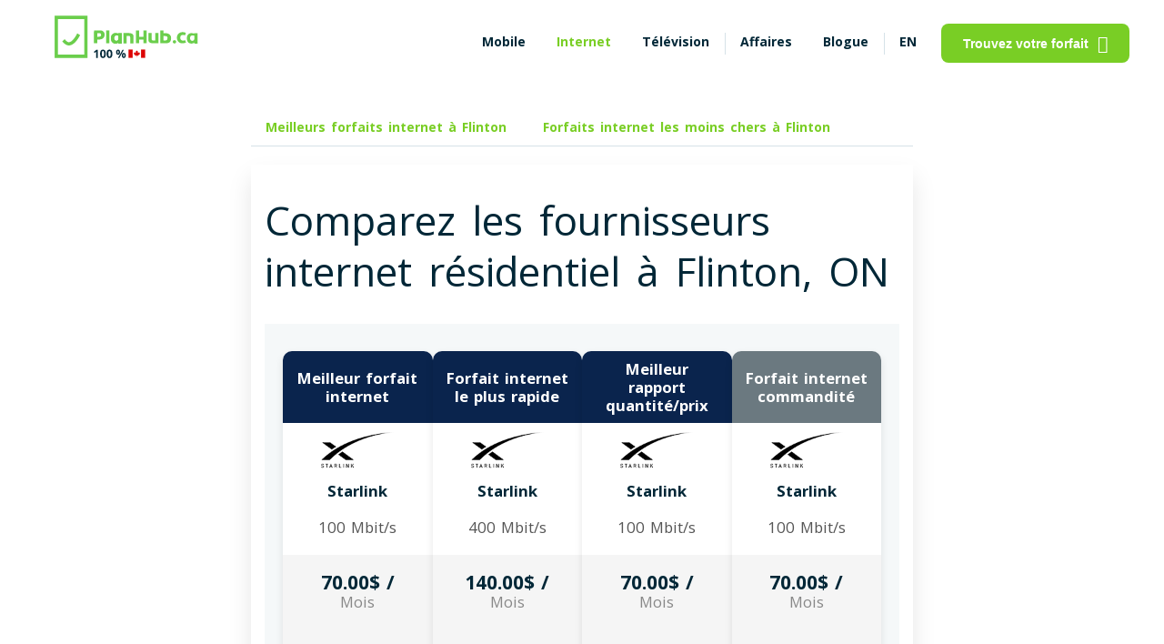

--- FILE ---
content_type: text/html; charset=UTF-8
request_url: https://www.planhub.ca/fr/forfaits-internet-flinton
body_size: 45107
content:
<!DOCTYPE html>
<html lang="fr" data-domain="default" data-application-version="209.1" data-country="canada"  data-questionnaire-app-url="/question" data-default-province="quebec"      data-theme="">

<head>
                        
        
            <meta http-equiv="Content-Type" content="text/html;	charset=utf-8" />
        <meta name="robots" content="index, follow" />
        <meta name="urlBase" content="" />
                    <link rel="alternate" href="https://www.planhub.ca/internet-service-prices-flinton" hreflang="en"/>
            <link rel="alternate" href="https://www.planhub.ca/fr/forfaits-internet-flinton" hreflang="fr"/>
            <link rel="alternate" href="https://www.planhub.ca/internet-service-prices-flinton" hreflang="x-default"/>
                <meta http-equiv="last-modified" content="2026-01-20 17:16:55" />
                    <meta name="viewport" content="width=device-width, initial-scale=1.0, user-scalable=yes"/>
                <meta name="nav" content="internet">
                    <link rel="canonical" href="https://www.planhub.ca/fr/forfaits-internet-flinton" />
            <meta name="author" content="PlanHub.ca">
                <meta name="province" content="ontario">
    
        <meta property="og:image" content="https://www.planhub.ca/img/social_city_internet_prices-fr.jpg"/>
    <meta property="og:title" content="Flinton, ON - Top 5 des Fournisseurs &amp; Forfaits Internet dès 70$"/>
    <meta property="og:site_name" content="PlanHub.ca"/>
    <meta property="og:description" content="Vous cherchez le forfait internet à Flinton,      ON
     qui convient à vos besoins? Venez sur PlanHub.ca et comparez les prix de tous les forfaits du marché en 5 secondes!"/>
    <meta property="og:url" content="https://www.planhub.ca/fr/forfaits-internet-flinton"/>
    <meta property="og:type" content="website">
    <meta property="og:locale:alternate" content="en_US"/>
    <meta property="og:locale" content="fr_CA"/>
    <meta name="twitter:card" content="summary">
    <meta name="twitter:site" content="@PlanHub_ca"/>
    <meta name="twitter:title" content="Flinton, ON - Top 5 des Fournisseurs &amp; Forfaits Internet dès 70$"/>
    <meta name="twitter:description" content="Vous cherchez le forfait internet à Flinton,      ON
     qui convient à vos besoins? Venez sur PlanHub.ca et comparez les prix de tous les forfaits du marché en 5 secondes!"/>
    <meta name="twitter:image" content="https://www.planhub.ca/img/social_city_internet_prices-fr.jpg"/>
    <meta name="hostId" content="planhub"/>
    <meta name="description" content="Vous cherchez le forfait internet à Flinton,      ON
     qui convient à vos besoins? Venez sur PlanHub.ca et comparez les prix de tous les forfaits du marché en 5 secondes!">
    <meta name="serverProfile" content="prod">
                <script src="/build/prod/runtime.10d4d8dc.js"></script><script src="/build/prod/googleTagManager.ead56914.js"></script>
        <title>Flinton, ON - Top 5 des Fournisseurs &amp; Forfaits Internet dès 70$-</title>

            <link rel="apple-touch-icon" sizes="180x180" href="/apple-touch-icon.png?v=dLmYKWL7AX">
        <link rel="icon" type="image/png" sizes="32x32" href="/favicon-32x32.png?v=dLmYKWL7AX">
        <link rel="icon" type="image/png" sizes="16x16" href="/favicon-16x16.png?v=dLmYKWL7AX">
        <link rel="manifest" href="/site.webmanifest?v=dLmYKWL7AX">
        <link rel="mask-icon" href="/safari-pinned-tab.svg?v=dLmYKWL7AX" color="#6bce4c">
        <link rel="shortcut icon" href="/favicon.ico?v=dLmYKWL7AX">
        <link rel="preconnect" href="https://fonts.googleapis.com">
        <link rel='preconnect' href='https://fonts.gstatic.com' crossorigin>
        <link rel="preload" as="style" href="https://fonts.googleapis.com/css2?family=Open+Sans:wght@400;700&display=swap">
        <link rel='stylesheet' href="https://fonts.googleapis.com/css2?family=Open+Sans:wght@400;700&display=swap" media="all" type="text/css">
        <link rel="preload" as="style" href="https://use.fontawesome.com/releases/v5.0.1/css/all.css">
        <link href="https://use.fontawesome.com/releases/v5.0.1/css/all.css" rel="stylesheet">
        <meta name="apple-mobile-web-app-title" content="PlanHub">
        <meta name="application-name" content="PlanHub">
        <meta name="msapplication-TileColor" content="#6bce4c">
        <meta name="theme-color" content="#ffffff">
    
                                    <style type="text/css">h1,.heading1{font-size:44px;line-height:56px;word-spacing:7px;margin:0 0 16px}h2,.heading2{font-size:36px;line-height:49px;word-spacing:5px;margin:0 0 16px}h2 br+*,.heading2 br+*{color:#79CE25}h3,.heading3{font-size:22px;line-height:30px;word-spacing:3px;margin:0 0 16px}h4,.heading4{font-size:18px;line-height:24px;word-spacing:2px;margin:0 0 16px}h5,.heading5{font-size:16px;line-height:22px;word-spacing:2px;margin:0 0 16px}h6,.heading6{font-size:13px;line-height:17px;word-spacing:2px;margin:0 0 16px}.bold{font-weight:700}.normal{font-weight:400}.paragraph1{font-size:18px;line-height:24px;word-spacing:2px}.paragraph2{font-size:16px;line-height:22px;word-spacing:2px}.paragraph3{font-size:14px;line-height:20px;word-spacing:2px}@media (max-width:500px){.heading1{font-size:22px;line-height:30px;word-spacing:3px;font-weight:bold}.heading2{font-size:18px;line-height:24px;word-spacing:2px}.heading3,.heading4{font-size:16px;line-height:22px;word-spacing:2px}.paragraph1{font-size:16px;line-height:22px;word-spacing:2px}h1{font-weight:normal !important}.heading1{font-weight:bold !important}}.headingContainer{color:#529112 !important}.containerVarBackground{background-color:#F1FFE2 !important}*:before,*:after{-webkit-box-sizing:border-box;-moz-box-sizing:border-box;box-sizing:border-box}body{font-family:'Open Sans',sans-serif;font-size:14px;line-height:20px;word-spacing:2px;background-color:#FFFFFF;color:#012737;margin:0;font-weight:400}a{color:#012737;text-decoration:none;box-sizing:border-box}a.underline{text-decoration:underline}button{cursor:pointer}button:focus{outline:none}p{margin:16px 0 0}figure{margin:0}fieldset{padding:0;margin:0;border:0}legend{display:contents}button,select,input,textarea{font-size:14px;padding:0}ol{list-style:none}table{margin:15px 0}table tr:nth-of-type(even){background-color:#fafafa}table td{border:1px solid #D6E2E8;padding:15px}hr{height:1px;background-color:#D6E2E8;border:0}pre{white-space:pre-wrap;word-break:break-word}mark{background-color:#F1FFE2;color:#5C9E1A}@media (max-width:768px){button,select,input,textarea{font-size:16px}}.btn,.btn_basic{display:flex;flex-direction:row;justify-content:center;align-items:center;padding:12px 24px;border-radius:8px;font-style:normal;font-weight:bold;cursor:pointer}.btn_primary{color:#FFFFFF;background-color:#79CE25;border:0}.btn_primary:hover{background-color:#70BF22}.btn_primary:focus,.btn_primary:active{background-color:#5C9E1A}.button_cookie{border:#79CE25 2px solid;color:#79CE25;background-color:white;margin-top:10px}.button_cookie:hover{color:white;background-color:#dae5ce;border:#dae5ce 2px solid}.cookie_button_wrapper{display:flex;justify-content:center}.btn-primary,.btn_primary__cta{background-color:#f05153;color:#FFFFFF}.btn-primary:hover,.btn_primary__cta:hover,.btn-primary:focus,.btn_primary__cta:focus,.btn-primary:active,.btn_primary__cta:active{background-color:#D8484A}.btn_primary__disabled{color:#FFFFFF;background-color:#50595D}.btn_secondary{color:#79CE25;background-color:transparent;border:1px solid #79CE25}.btn_secondary:hover{background-color:#F1FFE2}.btn_secondary:focus,.btn_secondary:active,.btn_secondary.checked{color:#70BF22;background-color:#F1FFE2;border-color:#70BF22}.btn_secondary__bis{color:#50595D;background-color:#FFFFFF;border:1px solid #D6E2E8;padding:7px 14px;box-shadow:inset 0 -2px 0 rgba(0,0,0,0.2)}.btn_secondary__bis:hover,.btn_secondary__bis:focus,.btn_secondary__bis:active,.btn_secondary__bis.checked{color:#012737;background-color:#D6E2E8}.btn_tertiary{color:#79CE25;background-color:#F1FFE2;border:1px solid #79CE25;padding:6px 12px}.btn_tertiary:hover,.btn_tertiary:focus,.btn_tertiary:active,.btn_tertiary.checked{color:#70BF22;background-color:#AAE76E;border-color:#70BF22}.btn_border__2{border:2px solid #6E57FF}.ph_link{color:#79CE25;font-style:normal;font-weight:bold;word-break:break-word;display:inline-flex;align-items:center}.ph_link:hover{color:#70BF22}.ph_link:focus,.ph_link:active{color:#5C9E1A}.ph_link svg path{fill:#79CE25}.ph_link_underlined{color:#79CE25;font-weight:100;text-decoration:underline}.change-province-link{cursor:pointer}.ph_link_lat_menu{color:#79CE25;font-style:normal;font-weight:400;word-break:break-word;display:inline-flex;align-items:center}.ph_link_lat_menu:hover{color:#70BF22}.ph_link_lat_menu:focus,.ph_link_lat_menu:active{color:#5C9E1A}.ph_link_lat_menu svg path{fill:#79CE25}.ph_link_inactive{color:#576A88}.ph_link__disabled{color:#50595D}.ph_no_link{pointer-events:none;cursor:default}.btn_link__pill{color:#79CE25 !important;display:flex;flex-direction:row;justify-content:center;align-items:center;padding:10px 16px;font-weight:700;border-radius:16px;box-sizing:border-box;margin-right:8px;background:transparent;border:0}.btn_link__pill:hover,.btn_link__pill:focus,.btn_link__pill:active{background-color:#F1FFE2}.btn_link__pill.active{border:1px solid #79CE25}.btn-view-offer-arrow{background-color:transparent;background-repeat:no-repeat;border:none;cursor:pointer;overflow:hidden}.view-offer-btn:not(.btn-view-offer-arrow){border-style:hidden !important}.view-offer-btn:not(.btn-view-offer-arrow):focus,.view-offer-btn:not(.btn-view-offer-arrow):active{background-color:#5C9E1A !important;outline:none !important}.btnHomeTelevision2{background-color:#79CE25;color:white}.btn_source{display:block;border:1px solid #79CE25;color:#79CE25;width:fit-content;margin-top:5px;outline:none;padding:6px 12px;border-radius:16px;text-transform:uppercase}.btn_source:hover{background-color:#F1FFE2}.ph_sticky{position:-webkit-sticky;position:sticky;top:0;z-index:1000;background-color:#FFFFFF}.ph_sticky_out{position:fixed;top:0;bottom:0;z-index:1000;overflow-y:scroll;width:100%}.ph_sticky_btn{display:grid;justify-content:center;padding:10px 0;background-color:#FFFFFF}.ph_sticky_btn button{font-size:18px}.ph_sticky__bottom{position:fixed;bottom:0;top:inherit;width:100%;z-index:1000;-moz-box-shadow:0 -14px 25px rgba(0,0,0,0.1);-webkit-box-shadow:0 -14px 25px rgba(0,0,0,0.1);box-shadow:0 -14px 25px rgba(0,0,0,0.1)}.ph_sticky_level2{position:-webkit-sticky;position:sticky;top:0;background-color:#FFFFFF;z-index:10}@media (max-width:768px){.ph_sticky_level2{padding:10px !important;-moz-box-shadow:0 14px 25px -10px rgba(0,0,0,0.1);-webkit-box-shadow:0 14px 25px -10px rgba(0,0,0,0.1);box-shadow:0 14px 25px -10px rgba(0,0,0,0.1)}}@media (prefers-color-scheme:dark){.ph_sticky_level2{background-color:#012737}}.ph_shadow{-moz-box-shadow:0 14px 25px rgba(0,0,0,0.1);-webkit-box-shadow:0 14px 25px rgba(0,0,0,0.1);box-shadow:0 14px 25px rgba(0,0,0,0.1)}.ph_radius{border-radius:16px}.ph_radius__medium{border-radius:8px}.ph_separator{position:relative}.ph_separator:before{content:" ";position:absolute;width:1px;height:24px;background:#D6E2E8;left:0}.ph_bg__hero{position:absolute;left:0;right:0;bottom:0;top:0;width:100%;height:100%;z-index:-1;background-position:bottom center;background-size:contain;background-repeat:no-repeat}.ph_bg__hero-mobile{background-image:none}.ph_bg__hero_gray{background-color:#F0F5F7 !important}.ph_bg__hero_gray_v2{background-color:#F6F6F9 !important;border-radius:3px;margin-right:5px;width:fit-content}@media (prefers-color-scheme:dark){[data-domain="default"] .ph_bg__hero_gray_v2{background-color:transparent !important}.modal-ai-content,.chat-sq--response-group{color:#50595D}}.ph_bg__hero_green{background-color:#F1FFE2}.ph_img__cover{text-align:right;display:flex;align-items:center;justify-content:center}.ph_img__cover-mobile{text-align:center;margin:25px 0}.ph_img__cover img{width:100%;object-fit:cover;height:auto}@media (max-width:500px){.ph_img__cover{text-align:center}.ph_img__cover-mobile img{height:300px;width:auto}}@media (max-width:500px){.ph_img__cover_xs img{width:100%;object-fit:contain}#faq .ph_img__cover{display:none}}.subtitle,.subtitle_bis{color:#50595D}.ph_center{text-align:center}.upper{text-transform:uppercase}.ph_relative{position:relative}.hide{display:none}.show{display:block}.full_spinner{position:fixed;width:100%;height:100%;z-index:2000;background:#79CE25;opacity:.8}.full_spinner img{position:fixed;top:50%;left:50%;width:80px;height:auto;transform:translate(-50%, -50%)}.ph-inner-collapse,.ph-inner-collapse-cities,.ph-nav-collapse{display:none}.ph_progress-basic{width:100%;height:8px;border-radius:16px;background-color:#F1FFE2;margin-bottom:20px}.ph_progress-basic .ph_progress{display:block;height:8px;border-radius:16px;background-color:#79CE25}.ph_progress-basic .ph_progress__orange{background-color:#F0946A}.ph_progress-basic .ph_progress__blue{background-color:#6E57FF}.ph_progress-basic .ph_progress__green{background-color:#5C9E1A}.ph_orange{color:#F0946A}.ph_blue{color:#6E57FF}.ph_green{color:#5C9E1A}.ph_gray{color:#50595D}.ph_green__brand{color:#79CE25}.ph_notification{border:1px solid #F0946A;max-width:570px;margin:30px auto;border-radius:8px;background-color:rgba(240,148,106,0.1);padding:15px;font-weight:700}.item_review__category{background-color:#79CE25;color:#FFFFFF;padding:2px 8px 3px}.ph_background__lightgreen{background:#F1FFE2;border-radius:16px;color:#012737;padding:20px}.grecaptcha-badge{display:none !important}.clickable:hover{cursor:pointer;color:#012737;background-color:#F1FFE2}.clickable-only{cursor:pointer}.items_pros,.items_cons{list-style:none}.items_pros li:before,.items_cons li:before{font-family:'Font Awesome 5 Free';float:left;margin-left:-1.5em}.items_pros li:before{content:"\f164";color:#70BF22}.items_cons li:before{content:"\f165";color:#F0946A}.no-scroll{overflow:hidden;height:100%}.chat-global-container{display:flex;align-items:center;justify-content:center;min-height:80px;margin:10px auto}.modal-ai{display:none;position:fixed;z-index:100000;left:0;top:0;width:100%;height:100%;overflow:auto;background-color:rgba(0,0,0,0.5)}.modal-ai-content{background-color:#F2F2F2;margin:15% auto;padding-top:20px;padding-bottom:20px;border:1px solid #888;width:80%;border-radius:10px}@media (min-width:1200px){.modal-ai-content{width:65%}}.close-modal-ai{color:#aaa;float:right;font-size:28px;font-weight:bold;margin-right:10px;margin-top:-10px}.close-modal-ai:hover,.close-modal-ai:focus{color:black;text-decoration:none;cursor:pointer}.modal-ai-header{text-align:center;padding:20px 0 0 0;border-top-left-radius:10px;border-top-right-radius:10px;color:#0A244D}.modal-ai-header hr{height:3px;background-color:#D6E2E8;border:0;width:76%}.chat-title{font-weight:bold;margin-bottom:15px;color:#0A244D;text-shadow:1px 1px 2px rgba(0,0,0,0.3);font-family:'Arial',sans-serif}.chat-title img{width:50px;height:50px;vertical-align:middle;margin-bottom:7px}.planhub-green{color:#79CE25}.chat-intro-wrapper{margin-top:10px;padding:0 40px;text-align:center}.chat-intro-wrapper .chat-intro-primary{font-size:20px;font-weight:600;color:#0A244D;margin-bottom:5px;font-family:'Poppins','Arial',sans-serif}.chat-intro-wrapper .chat-intro-secondary{font-size:17px;font-weight:400;color:#4A4A4A;font-family:'Poppins','Arial',sans-serif;margin-bottom:10px}@media (max-width:768px){.chat-intro-wrapper .chat-intro-secondary{font-size:14px}}.chat-sq-container{height:100%;width:90%;display:flex;align-items:center;justify-content:center;background-color:#F2F2F2}.chat-sq-container .chat-sq--input-group{width:95%;border:2px solid #012737;position:relative;background-color:white}.chat-sq-container .chat-sq--input-group input{width:100%;padding-right:50px;padding-left:30px;box-sizing:border-box;outline:none}@media (prefers-color-scheme:dark){.chat-sq-container .chat-sq--input-group input{background-color:#012737 !important}}.chat-sq-container .chat-sq--input-group .search-icon{background-color:#012737;position:absolute;right:0;top:50%;transform:translateY(-50%);color:white;height:100%;width:50px;font-size:26px;display:flex;align-items:center;justify-content:center;cursor:pointer}.chat-suggestions-title{font-weight:bold;color:#0A244D;text-align:left;margin-bottom:10px;padding-left:0;width:85%;margin-left:auto;margin-right:auto;box-sizing:border-box;margin-top:auto}.chat-sq--suggestions.small-suggestions{width:85%;margin:10px auto 0 auto;display:flex;flex-wrap:wrap;gap:8px;justify-content:flex-start;box-sizing:border-box}.chat-sq--suggestion-btn{background-color:#F2F4F7;color:#333;border:1px solid #E0E0E0;padding:6px 12px;border-radius:15px;font-size:14px;font-weight:normal;cursor:pointer;transition:background-color .2s ease;white-space:nowrap;max-width:100%}.chat-sq--suggestion-btn:hover{background-color:#E5EAF0;color:#0A244D;border-color:#D6E2E8}.chat-sq--suggestion-btn i{margin-right:8px;color:#79CE25}.chat-sq--response-group{width:90%;display:flex;align-items:center;justify-content:center;padding:10px;flex-direction:column}.chat-sq--response-group .chat-sq--start-again-btn{margin-top:15px;color:#79CE25;text-decoration:underline;cursor:pointer}.chat-sq--response-group .chat-sq--response-text{margin-bottom:15px;font-size:16px;font-weight:600}.chat-sq--response-group .chat-sq--info-collected{display:none;margin-bottom:15px;padding:15px;width:80%;border:1px solid grey;border-radius:5px}.chat-sq--response-group .arrow-right-icon{margin-left:5px}.chat-intro-primary,.chat-intro-secondary{opacity:0;animation:fadeInUp .6s ease-out forwards}.chat-intro-secondary{animation-delay:.2s}@keyframes fadeInUp{from{opacity:0;transform:translateY(10px)}to{opacity:1;transform:translateY(0)}}@media (max-width:768px){.chat-title{font-size:1.5rem}.chat-introduction{font-size:.9rem;padding:0 10px}}@media (max-width:480px){.chat-title{font-size:1.2rem}.chat-introduction{font-size:.8rem;padding:0 5px}}.ph_bg_gray{background:#DCDCE6}.pg_bg_green__brand{background:#79CE25}.affiliate-global-container{display:flex;align-items:center;justify-content:center;min-height:80px;margin:10px auto}.modal-affiliate{display:none;position:fixed;z-index:100000;left:0;top:0;width:100%;height:100%;overflow:auto;background-color:rgba(0,0,0,0.5)}.modal-affiliate-content{background-color:#F2F2F2;margin:15% auto;padding-top:20px;padding-bottom:20px;border:1px solid #888;width:80%;border-radius:10px}@media (min-width:1200px){.modal-affiliate-content{width:65%}}.close-modal-affiliate{color:#aaa;float:right;font-size:28px;font-weight:bold;margin-right:10px;margin-top:-10px}.close-modal-affiliate:hover,.close-modal-affiliate:focus{color:black;text-decoration:none;cursor:pointer}.modal-affiliate-header{text-align:center;padding:20px 0 0 0;border-top-left-radius:10px;border-top-right-radius:10px;color:#0A244D}.affiliate-title{font-weight:bold;margin-bottom:15px;color:#0A244D;text-shadow:1px 1px 2px rgba(0,0,0,0.3);font-family:'Arial',sans-serif}.affiliate-title img{width:50px;height:50px;vertical-align:middle;margin-bottom:7px}.affiliate-description{margin-top:40px;font-family:'Poppins','Arial',sans-serif;padding-left:30px;padding-right:30px}.affiliate-sq-container{height:100%;width:90%;display:flex;align-items:center;justify-content:center;background-color:#F2F2F2}.affiliate-sq--input-group{display:flex;flex-direction:row;width:95%;gap:20px;align-items:center;justify-content:center}.btn-affiliate{width:300px}.btn-chat-with-advisor{background-color:#79CE25;color:white;font-size:16px}.btn-chat-with-advisor:hover{background-color:#60a31d}.btn-launch-affiliate-link{background-color:#f05153 !important;font-size:16px}.email-collector-global-container{display:flex;align-items:center;justify-content:center;min-height:80px;margin:10px auto}.modal-email-collector{position:fixed;z-index:100000;left:0;top:0;width:100vw;height:100vh;overflow:auto;background-color:rgba(0,0,0,0.5);display:none;justify-content:center;align-items:center}.modal-email-collector-content{background-color:#FFFFFF;margin:15% auto;padding-top:20px;padding-bottom:20px;border:1px solid #888;width:80vw;max-width:800px;box-sizing:border-box}@media (max-width:768px){.modal-email-collector-content{width:95vw}}.close-modal-email-collector{color:#aaa;float:right;font-size:28px;font-weight:bold;margin-right:20px;margin-top:-5px}.close-modal-email-collector:hover,.close-modal-email-collector:focus{color:black;text-decoration:none;cursor:pointer}.modal-email-collector-header{text-align:center;padding:20px 0 0 0;border-top-left-radius:10px;border-top-right-radius:10px;color:#0A244D;justify-content:center;align-items:center;margin-bottom:40px;width:100%;box-sizing:border-box}.modal-email-collector-header .modal-email-collector-logo{display:flex;justify-content:center;align-items:center;gap:20px;margin-top:20px;margin-bottom:20px;width:70%;margin-left:auto;margin-right:auto}@media (max-width:768px){.modal-email-collector-header .modal-email-collector-logo{gap:10px;margin-top:10px;margin-bottom:10px;width:90%}.modal-email-collector-header .modal-email-collector-logo img{max-width:75%;height:auto}.modal-email-collector-header .modal-email-collector-logo img.loud{max-width:25%}}.modal-email-collector-header .modal-email-collector-title{font-weight:bold;margin-bottom:15px;color:#0A244D;font-family:'Arial',sans-serif;margin-left:auto;margin-right:auto;text-align:center;width:95%;line-height:32px}.modal-email-collector-header .modal-email-collector-title .email-collector-title{font-size:26px}@media (max-width:768px){.modal-email-collector-header .modal-email-collector-title{margin-bottom:10px;line-height:24px}.modal-email-collector-header .modal-email-collector-title .email-collector-title{font-size:20px}}.modal-email-collector-header .modal-email-collector-subtitle{text-align:center;font-size:16px;padding:0 5px;color:grey;margin-bottom:40px;width:100%;margin-top:30px;margin:0 auto}.modal-email-collector-header .modal-email-collector-subtitle p{width:75%;margin:0 auto;padding:0 15px}@media (max-width:768px){.modal-email-collector-header .modal-email-collector-subtitle{font-size:14px;margin-bottom:20px;width:100%;margin-top:20px;padding:0 5px}.modal-email-collector-header .modal-email-collector-subtitle p{width:95%;padding:0}}@media (max-width:768px){.modal-email-collector-header{margin-bottom:20px}}.email-collector-sq-container{height:100%;width:90%;align-items:center;justify-content:center;background-color:#FFFFFF}.email-collector-sq-container .email-collector-sq--input-group{width:80%;border:2px solid #012737;position:relative;background-color:white;display:flex;height:50px;justify-content:center;align-items:center;border-radius:10px;border:1px solid #D0DFE6;margin:0 auto;overflow:hidden}.email-collector-sq-container .email-collector-sq--input-group input#emailCollectorInput{flex:4;border:1px solid transparent;width:100%;padding-right:50px;padding-left:30px;box-sizing:border-box;outline:none;height:100%;border-radius:0}.email-collector-sq-container .email-collector-sq--input-group input#emailCollectorInput::placeholder{color:#A0A0A0}@media (prefers-color-scheme:dark){.email-collector-sq-container .email-collector-sq--input-group input#emailCollectorInput{color:black;background-color:lightgrey;-webkit-text-fill-color:black}.email-collector-sq-container .email-collector-sq--input-group input#emailCollectorInput::placeholder{-webkit-text-fill-color:initial;color:#50595D}}@media (max-width:768px){.email-collector-sq-container .email-collector-sq--input-group input#emailCollectorInput::placeholder{font-size:14px}}.email-collector-sq-container .email-collector-sq--input-group button#emailCollectorButton{flex:1;border-radius:0;border:none;background-color:#79CE25;height:100%;font-size:18px;color:white;cursor:pointer}.email-collector-sq-container .email-collector-sq--input-group button#emailCollectorButton:hover{background-color:#60a31d}.email-collector-sq-container .email-collector-sq--input-group button#emailCollectorButton:disabled{background-color:#D0DFE6;cursor:not-allowed}@media (prefers-color-scheme:dark){.email-collector-sq-container .email-collector-sq--input-group button#emailCollectorButton:disabled{background-color:#809ca9}}.email-collector-sq-container .email-collector-sq--checkbox-group{display:flex;width:80%;margin:20px auto;border:1px solid #D0DFE6;justify-content:center;gap:5px;flex-direction:column}.email-collector-sq-container .email-collector-sq--checkbox-group .label-title{color:#F0946A;margin-top:10px;margin-left:20px}.email-collector-sq-container .email-collector-sq--checkbox-group .label-group{display:flex;flex-direction:row;margin-bottom:20px;color:black}.email-collector-sq-container .email-collector-sq--checkbox-group .label-group div{font-size:14px;flex:8;margin-left:20px;margin-right:20px}.email-collector-sq-container .email-collector-sq--checkbox-group .label-group input[type="checkbox"]{margin-left:auto;margin-right:20px;position:relative;opacity:unset;width:20px;height:20px;align-self:center}@media (max-width:768px){.email-collector-sq-container .email-collector-sq--checkbox-group .label-group div{font-size:11px}.email-collector-sq-container .email-collector-sq--checkbox-group .label-group input[type="checkbox"]{margin-right:10px;width:15px;height:15px}}@media (max-width:768px){.email-collector-sq-container .email-collector-sq--input-group{width:100%}.email-collector-sq-container .email-collector-sq--input-group button#emailCollectorButton{font-size:12px}.email-collector-sq-container .email-collector-sq--checkbox-group{width:100%}}.email-collector-bubble{display:none;position:fixed;bottom:50px;right:50px;width:60px;height:60px;background-color:#007bff;color:white;border-radius:50%;align-items:center;justify-content:center;cursor:pointer;z-index:10000;animation:bounce 1s}@keyframes bounce{0%,20%,50%,80%,100%{transform:translateY(0)}40%{transform:translateY(-30px)}60%{transform:translateY(-15px)}}.email-collector-bubble .btn-email-collector{all:unset;font-size:24px;color:white;cursor:pointer}@media (prefers-color-scheme:dark){.email-collector-bubble .btn-email-collector{color:black;background-color:lightgrey;-webkit-text-fill-color:black}.email-collector-bubble .btn-email-collector::placeholder{-webkit-text-fill-color:initial;color:#50595D}}.tooltip-container{border:unset;position:relative}.tooltip-container .tooltip_box_unlimited_data{display:none;position:absolute;background-color:#333;color:#fff;padding:8px 12px;border-radius:5px;z-index:10;width:380px;height:40px;top:-70px;left:50%;transform:translateX(-50%);margin-bottom:5px;font-size:14px;line-height:1.4;box-shadow:0 2px 8px rgba(0,0,0,0.15)}@media (max-width:1068px){.tooltip-container .tooltip_box_unlimited_data{top:-60px}}@media (max-width:738px){.tooltip-container .tooltip_box_unlimited_data{width:250px;height:80px;top:-100px}}@font-face{font-family:'icons-planhub';src:url('/css/fonts/icons-planhub/icons-planhub.eot?7oqqlq');src:url('/css/fonts/icons-planhub/icons-planhub.eot?7oqqlq#iefix') format('embedded-opentype'),url('/css/fonts/icons-planhub/icons-planhub.ttf?7oqqlq') format('truetype'),url('/css/fonts/icons-planhub/icons-planhub.woff?7oqqlq') format('woff'),url('/css/fonts/icons-planhub/icons-planhub.svg?7oqqlq#icons-planhub') format('svg');font-weight:normal;font-style:normal;font-display:swap}[class^="ph-icon-"],[class*=" ph-icon-"]{font-family:'icons-planhub' !important;speak:never;font-style:normal;font-weight:normal;font-variant:normal;text-transform:none;line-height:1;-webkit-font-smoothing:antialiased;-moz-osx-font-smoothing:grayscale}.icon{margin-left:10px}.ph-icon-refresh:before{content:"\e900";font-size:1.3rem;color:#79CE25}.ph-icon-circle_chevron_left:before{content:"\e901";font-size:1.3rem;color:#79CE25}.ph-icon-moon:before{content:"\e902";font-size:1.2rem}.ph-icon-sun:before{content:"\e903";font-size:1.2rem}.ph-icon-search:before{content:"\e904"}.ph-icon-close_big:before{content:"\e905";font-size:1rem;color:#79CE25}.ph-icon-close_small:before{content:"\e906"}.ph-icon-hamburger:before{content:"\e907"}.ph-icon-menu_alt_03:before{content:"\e908";font-size:1.2rem;color:#79CE25}.ph-icon-more_horizontal:before{content:"\e909"}.ph-icon-facebook:before{content:"\e90a";color:#79CE25;font-size:1.2rem}.ph-icon-facebook-white:before{content:url(/img/planhub/icons/facebook-white.svg);color:#ffffff;font-size:1.2rem}.ph-icon-filters:before{content:"\e90b";font-size:1.2rem}.ph-icon-twitter:before{content:url(/img/planhub/icons/twitter.svg);color:#79CE25;font-size:1.2rem}.ph-icon-twitter-white:before{content:url(/img/planhub/icons/twitter-white.svg);color:#ffffff;font-size:1.2rem}.ph-icon-caret_down:before{content:"\e90d";font-size:.6rem}.ph-icon-happy:before{content:"\e90e";font-size:1.2rem}.ph-icon-long_right:before{content:"\e90f";font-size:1.2rem}.ph-icon-comment_check:before{content:"\e910";font-size:1.2rem}.ph-icon-monitor:before{content:"\e911"}.ph-icon-minus:before{content:"\e912"}.ph-icon-devices:before{content:"\e913";font-size:1.2rem}.ph-icon-add_small:before{content:"\e914"}.ph-icon-tag-outline:before{content:"\e915"}.ph-icon-Star-1:before{content:"\e916";font-size:.7rem}.ph-icon-Star:before{content:"\e917";font-size:.7rem}.ph-icon-on:before{content:"\e918"}.ph-icon-off:before{content:"\e919"}.ph-icon-speed:before{content:"\e91a"}.ph-icon-phone:before{content:"\e91b"}.ph-icon-location:before{content:"\e91c"}.ph-icon-bar_chart:before{content:"\e91d"}.ph-icon-cash:before{width:30px;height:30px}.ph-icon-tiktok:before{content:url(/img/planhub/icons/tiktok.svg);color:#79CE25;font-size:1.2rem}.ph-icon-reddit:before{content:url(/img/planhub/icons/reddit.svg);color:#79CE25;font-size:1.2rem}.ph-logo:before{content:url(/img/planhub/icons/ph-logo.svg)}.ph-icon-linkedin:before{content:url(/img/planhub/icons/linkedin.svg)}.ph-icon-linkedin-white:before{content:url(/img/planhub/icons/linkedin-white.svg)}.ph-icon-instagram:before{content:url(/img/planhub/icons/instagram.svg)}.ph-icon-new-window:before{content:url(/img/planhub/icons/new-window-svgrepo-com.svg)}.minus-ph-logo:before{content:url(/img/planhub/icons/minus-ph-logo.svg)}.ph-icon-alert-process:before{content:url(/img/planhub/icons/alert-process.svg)}.ph-icon-price:before{content:url(/img/planhub/icons/price.svg)}.ph-icon-time:before{content:url(/img/planhub/icons/time.svg)}.ph-icon-ads:before{content:url(/img/planhub/icons/ads.svg)}.ph-icon-cash:before{content:url(/img/planhub/icons/cash-1.svg)}.ph-icon-save-time:before{content:url(/img/planhub/icons/save-time-1.svg)}.ph-icon-heart-email:before{content:url(/img/planhub/icons/heart-email-1.svg)}.ph-icon-blank:before{content:url(/img/planhub/icons/blank.svg)}.ph-icon-arrow-down:before{content:url(/img/planhub/icons/arrow_down.svg)}.ph-icon-cell-signal:before{content:url(/img/planhub/menu_icons/Cell_Phone_Signal.svg)}.ph-icon-wifi-signal:before{content:url(/img/planhub/menu_icons/WiFi_Signal.svg)}.ph_container{position:relative;max-width:1440px;margin:0 auto;background:transparent}.ph_container_col_3{position:relative;margin:0 auto;background:transparent}@media (min-width:1590px){/*! keep this comment as it avoids "unclosed comment" error generated at compilation due to '#' caracter at the start of '#pageInternetGeoZone' */.ph_container_col_3{max-width:970px !important}}@media (min-width:1348px) and (max-width:1589px){/*! keep this comment as it avoids "unclosed comment" error generated at compilation due to '#' caracter at the start of '#pageInternetGeoZone' */.ph_container_col_3{max-width:728px}}@media (min-width:1068px) and (max-width:1348px){/*! keep this comment as it avoids "unclosed comment" error generated at compilation due to '#' caracter at the start of '#pageInternetGeoZone' */.ph_container_col_3{max-width:728px}}@media (min-width:738px) and (max-width:1068px){/*! keep this comment as it avoids "unclosed comment" error generated at compilation due to '#' caracter at the start of '#pageInternetGeoZone' */.ph_container_col_3{max-width:728px}}@media (max-width:738px){/*! keep this comment as it avoids "unclosed comment" error generated at compilation due to '#' caracter at the start of '#pageInternetGeoZone' */.ph_container_col_3{max-width:90%}}@media (min-width:1068px){/*! keep this comment as it avoids "unclosed comment" error generated at compilation due to '#' caracter at the start of '#pageInternetGeoZone' */.ph_container_col_3 .vertical-banner{display:block !important}}@media (min-width:1590px){/*! keep this comment as it avoids "unclosed comment" error generated at compilation due to '#' caracter at the start of '#pageInternetGeoZone' */.ph_container_col_3 .vertical-banner.right-vertical-banner{margin:10px 975px !important}}@media (min-width:1348px) and (max-width:1589px){/*! keep this comment as it avoids "unclosed comment" error generated at compilation due to '#' caracter at the start of '#pageInternetGeoZone' */.ph_container_col_3 .vertical-banner.right-vertical-banner{margin:10px 735px !important}}@media (min-width:1068px) and (max-width:1348px){/*! keep this comment as it avoids "unclosed comment" error generated at compilation due to '#' caracter at the start of '#pageInternetGeoZone' */.ph_container_col_3 .vertical-banner.right-vertical-banner{margin:10px 733px !important;width:160px !important;max-width:160px !important}}@media (min-width:1591px){/*! keep this comment as it avoids "unclosed comment" error generated at compilation due to '#' caracter at the start of '#pageInternetGeoZone' */.ph_container_col_3 .vertical-banner.left-vertical-banner{margin:10px -305px !important}}@media (min-width:1348px) and (max-width:1590px){/*! keep this comment as it avoids "unclosed comment" error generated at compilation due to '#' caracter at the start of '#pageInternetGeoZone' */.ph_container_col_3 .vertical-banner.left-vertical-banner{margin:10px -305px !important}}@media (min-width:1068px) and (max-width:1347px){/*! keep this comment as it avoids "unclosed comment" error generated at compilation due to '#' caracter at the start of '#pageInternetGeoZone' */.ph_container_col_3 .vertical-banner.left-vertical-banner{margin:10px -165px !important;width:160px !important;max-width:160px !important}}.ph_container__lg{padding:0 15px}.ph_container__child{padding:0 120px}@media (max-width:1200px){.ph_container__child{padding:0 64px}}@media (max-width:768px){.ph_container__child{padding:0 16px !important}}@media (max-width:400px){.ph_container__child{padding:0 10px !important}}.ph_flex{display:flex;flex-wrap:wrap;align-items:center;width:100%;justify-content:space-between}.ph_justify__start{justify-content:start}.ph_justify__center{justify-content:center}.ph_justify__end{justify-content:end}.ph_flex_wrap__none{flex-wrap:inherit}.ph_flex__no_wrap{flex-wrap:nowrap}@media (min-width:500px){.grid-col-2-small-large{display:grid;grid-template-columns:24px auto;grid-template-rows:1fr;align-items:start;column-gap:16px}}@media (min-width:901px){.grid-col-4{display:grid;grid-template-columns:repeat(4, 1fr);grid-template-rows:1fr;grid-column-gap:15px;grid-row-gap:15px}.grid-col-2{display:grid;grid-template-columns:repeat(2, 1fr);grid-template-rows:1fr;align-items:center}}@media (min-width:900px){.grid-col-2-hero{display:grid;grid-template-columns:auto auto;column-gap:48px;align-content:center;align-items:center}}@media (min-width:1090px){.grid-col-2-aside-article{display:grid;grid-template-columns:300px auto;column-gap:32px}#pageNationalProvider .grid-col-2-aside-article{display:grid;grid-template-columns:300px auto;column-gap:32px}}@media (max-width:1089px){.grid-col-2-aside-article aside:not(aside.provider-versus),.grid-col-2-aside-article aside .hide-md-sm{display:none}}@media (min-width:970px){.grid-col-3{display:grid;grid-template-columns:repeat(3, 1fr);grid-template-rows:1fr;column-gap:15px;row-gap:15px;align-items:center}}@media (max-width:970px){.grid-col-3.similar-phones-section{display:flex;flex-direction:column;gap:15px}}@media (max-width:900px){.grid-md-col-3{display:grid;grid-template-columns:repeat(3, 1fr);grid-template-rows:1fr;column-gap:15px;row-gap:15px;align-items:stretch}}@media (max-width:670px){.grid-sm-col-2{display:grid;grid-template-columns:repeat(2, 1fr);grid-template-rows:1fr;column-gap:15px;row-gap:15px;align-items:stretch}}@media (max-width:500px){.grid-xs-col-1{display:grid;grid-template-columns:1fr;align-items:start}}.grid-stars-5{display:grid;grid-template-columns:repeat(5, auto);justify-content:flex-start}.grid-stars-5 .ph-icon--large:before{font-size:1.2rem}.ph_grid_align__start{align-items:start}.ph_spacer{padding:40px 0}.ph_spacer__top{padding-top:40px}.ph_spacer__top_md{padding-top:20px}.ph_spacer__bottom{padding-bottom:40px}.ph_spacer__bottom_md{padding-bottom:20px}.ph_spacer__bottom_lg{padding-bottom:80px}.ph_inner_spacer{padding:20px}.ph_h_inner_spacer{padding:0 15px}.ph_v_inner_spacer{padding:15px 0}.ph_inner_spacer__lg{padding:3vw 5vw}.ph_outer_spacer{margin:15px 0}.ph_margin__xs{margin:5px}.ph_outer_spacer__top{margin-top:15px}.grid_gap__small{gap:10px}.grid_gap__medium{gap:20px}.grid_gap__large{gap:50px}.text_align__right{text-align:right}.text_align__left{text-align:left}.align_items__start,.ph_align_items__start{align-items:start}.ph_align_items__end{align-items:end}.justify_content__left{justify-content:flex-start}.line_height__3{line-height:30px}.ph_form_item{margin-bottom:20px}.ph_form_item label{font-weight:700;padding-bottom:10px;display:flow-root}.error{color:#ff0000}.error ul{list-style:none;padding:0}.input_error{border-color:#ff0000 !important;outline:none}.ph_form_basic,input[type="text"],input[type="email"]{display:flex;flex-direction:row;align-items:center;padding:10px 16px;position:static;color:#012737;width:100%;height:44px;box-sizing:border-box;border-radius:8px;flex-grow:0;border:1px solid #D6E2E8;background-color:transparent;font-family:'Open Sans',sans-serif}.ph_form_basic.large_item,input[type="text"].large_item,input[type="email"].large_item{height:80px}.ph_postal_code{display:inline-block;position:relative;max-width:295px;width:100%;margin:16px 0}.ph_postal_code button{position:absolute;top:14px;right:15px;background:0;border:0}.ph_postal_code button [class^="ph-icon-"]:first-child,.ph_postal_code button [class*=" ph-icon-"]:first-child{color:#50595D}.ph_postal_code button.active [class^="ph-icon-"]:first-child,.ph_postal_code button.active [class*=" ph-icon-"]:first-child{color:#79CE25}.ph_postal_code .find_postal_code_near_me.valid-postal-code{background:#79CE25;top:1px;right:1px;width:40px;height:42px;border-radius:0 8px 8px 0}.ph_postal_code .arrow-right::after{font-family:'icons-planhub' !important;font-weight:normal;content:"\e90f";font-size:12px;cursor:pointer;color:white}.ph_postal_code .loading-icon{width:16px;height:16px;display:inline-block;position:relative;transform-origin:center;animation:spin-loading-icon 1s linear infinite}.ph_postal_code .loading-icon::after{content:'';position:absolute;top:0;left:0;width:100%;height:100%;border:2px solid #f3f3f3;border-top:2px solid #79CE25;border-radius:50%}@keyframes spin-loading-icon{from{transform:rotate(0deg)}to{transform:rotate(360deg)}}textarea.ph_form_basic{height:auto}.ph_dropdown{-webkit-appearance:none;appearance:none;cursor:pointer;background-size:auto;background-position:right .9em top 50%,0 0;background-repeat:no-repeat;background-image:url(/img/planhub/icons/caret_down_white.svg);background-color:transparent}.ph_dropdown__dark_theme{color:#FFFFFF;background-color:#012737}.ph_dropdown__light{border-color:#FFFFFF !important;background-color:#FFFFFF;outline:none}input[type="checkbox"],input[type="radio"]{position:absolute;opacity:0}input[type="checkbox"]+label,input[type="radio"]+label{position:relative;cursor:pointer;padding:0}input[type="checkbox"]+label:before,input[type="radio"]+label:before{content:'';margin-right:10px;display:inline-block;vertical-align:text-top;width:20px;height:20px;border-radius:4px;border:1px solid #D6E2E8}@media (min-width:768px){input[type="checkbox"]:hover+label:before,input[type="radio"]:hover+label:before{background:#79CE25}}input[type="checkbox"]:focus+label:before,input[type="radio"]:focus+label:before{box-shadow:0 0 0 1px rgba(0,0,0,0.12)}input[type="checkbox"]:checked+label:before,input[type="radio"]:checked+label:before{background:#79CE25}input[type="checkbox"]:disabled+label,input[type="radio"]:disabled+label{color:#D6E2E8;cursor:auto}input[type="checkbox"]:disabled+label:before,input[type="radio"]:disabled+label:before{box-shadow:none;background:#D6E2E8}input[type="checkbox"]:checked+label:after,input[type="radio"]:checked+label:after{content:'';position:absolute;left:5px;top:11px;background:white;width:2px;height:2px;box-shadow:2px 0 0 white,4px 0 0 white,4px -2px 0 white,4px -4px 0 white,4px -6px 0 white,4px -8px 0 white;transform:rotate(45deg)}input[type="radio"]+label:before{border-radius:100px}input[type="radio"]:checked+label:before{background:transparent}input[type="radio"]:checked+label:after{left:3px;top:5px;background:#79CE25;width:14px;height:14px;border-radius:100px;box-shadow:none;transform:none}.ph_form_textarea{background-color:white !important}#contactFrom{background-color:#F0F5F7}@media (prefers-color-scheme:dark){.ph_form_textarea{background-color:transparent !important}#contactFrom{background-color:#012737 !important}}.ph_accordion{border-bottom:.5px solid #D6E2E8}.ph_accordion .content{overflow-y:hidden;height:0;transition:all .35s}.ph_accordion .content a:hover,.ph_accordion .content a:focus,.ph_accordion .content a:active{text-decoration:none}.ph_accordion>input[type="checkbox"]:checked~.content{height:auto;overflow:visible;padding-bottom:35px}.ph_accordion .handle label{display:grid;grid-template-columns:auto 56px;cursor:pointer;padding:32px 0 16px}.ph_accordion .handle label:after{font-family:'icons-planhub' !important;content:"\e914";text-align:right;font-size:.8em;color:#79CE25}.ph_accordion>input[type="checkbox"]:checked~.handle label:after{content:"\e912"}.ph_accordion:last-child{border-bottom:0}.modal-open{overflow:hidden}.pac-container{z-index:2000 !important}.modal{display:none;overflow:hidden;position:fixed;top:0;right:0;bottom:0;left:0;z-index:1050;-webkit-overflow-scrolling:touch;background-color:rgba(1,39,55,0.8);outline:0}.modal.open{display:block !important}.modal-open .modal{overflow-x:hidden;overflow-y:auto}.ph-modal .ph-modal-header{text-align:right;margin-bottom:16px}.ph-modal .ph-modal-header button{background:transparent;border:0}.ph-modal .ph-modal-dialog{position:relative;width:100%;max-width:600px}.ph-modal .ph-modal-content{position:relative;background-clip:padding-box;outline:0;padding:16px;margin:25px 8px 0;background:#FFFFFF;border-radius:8px}.ph-modal .ph-modal-content .ph-modal-body{padding:0 16px 16px}.ph-modal .ph-modal-dialog{margin-top:0;position:absolute;top:50%;left:50%;transform:translateY(-50%) translateX(-50%)}@media (max-width:768px){.ph-modal .ph-modal-dialog{height:100%;overflow-y:auto}}.ph-modal .ph-modal-footer{display:grid;grid-template-columns:auto auto;column-gap:20px;padding-top:20px}.ph-modal .ph-modal-footer.full{grid-template-columns:repeat(auto-fit, minmax(auto, 100%))}.ph-modal.ph-modal__fixed_bottom .ph-modal-dialog{max-width:400px}@media (max-width:768px){.ph-modal.ph-modal__fixed_bottom .ph-modal-dialog{width:100%;max-width:100%;height:inherit;transform:inherit;top:auto;left:0;right:0;bottom:0}.ph-modal.ph-modal__fixed_bottom .ph-modal-dialog .ph-modal-content{margin:0;border-radius:0}}.body_issue{min-height:60px}.form-group_issue{margin-bottom:40px}.tvInterestSurvey{padding:5px 15px;border-radius:8px;border:1px solid #D6E2E8}.tvInterestSurvey label{display:block;margin:10px 0}.ph-full-modal .ph-modal-dialog{margin:0;position:relative;background-color:#FFFFFF;height:100%;overflow-y:auto}.ph-full-modal .ph-modal-header{height:100px;border-bottom:1px solid #D6E2E8;display:flex;justify-content:space-between;align-items:center;padding:0 44px;line-height:0}.ph-full-modal .ph-modal-header .step_back{cursor:pointer}.ph-full-modal .ph-modal-header .brand .logo{width:132px}.ph-full-modal .ph-modal-header .close,.ph-full-modal .ph-modal-header .refresh{background:transparent;border:0;opacity:1}.ph-full-modal .ph-modal-header .ph_simple__logo{width:120px !important}.ph-full-modal .powered-by{position:fixed;bottom:0;width:100%;border-top:1px solid #D6E2E8;text-align:center;padding:10px;font-size:14px;background:#FFFFFF;box-sizing:border-box}.ph-full-modal .powered-by img{max-width:100px;filter:saturate(0) brightness(50%) contrast(1000%);margin-left:10px;vertical-align:middle}@media (max-width:750px){.ph-full-modal .powered-by iframe{height:60px}}#popupAdBlockerDetected #ph-modal-body{width:90%;text-align:center;margin:0 auto}#popupAdBlockerDetected .ph-modal-title{margin-bottom:12px}#popupAdBlockerDetected .ph-main-content{margin-bottom:12px;margin-top:12px;font-size:9pt}#popupAdBlockerDetected .options{width:100%;text-align:left;margin:0 auto;font-size:9pt;margin-left:10px}#popupAdBlockerDetected .content-option{text-align:left}#popupAdBlockerDetected .first-option{margin-bottom:10px}#popupAdBlockerDetected .ph-modal-footer{padding-top:0}#popupAdBlockerDetected img{width:85% !important}.hubspot-modal .ph-modal-dialog{text-align:left}.hubspot-modal .ph-modal-dialog .ph-modal-header button.close{float:none;opacity:1}.hubspot-modal .ph-modal-dialog .border_error{border-color:red !important}.hubspot-modal .ph-modal-dialog .consent_error{color:red}.hubspot-modal .ph-modal-dialog input[type="text"],.hubspot-modal .ph-modal-dialog input[type="email"],.hubspot-modal .ph-modal-dialog input[type="tel"]{display:flex;flex-direction:row;align-items:center;padding:10px 16px;position:static;width:100%;height:44px;box-sizing:border-box;border-radius:8px;flex-grow:0;border:1px solid #D6E2E8;background-color:transparent}.hubspot-modal .ph-modal-dialog input[type="text"].large_item,.hubspot-modal .ph-modal-dialog input[type="email"].large_item,.hubspot-modal .ph-modal-dialog input[type="tel"].large_item{height:80px}.hubspot-modal .ph-modal-dialog .xs-detail-criteria{padding:15px 5px;border-radius:8px;border:1px solid #D6E2E8;margin-top:20px;line-height:27px}.hubspot-modal .ph-modal-dialog .col-sm-12,.hubspot-modal .ph-modal-dialog .col-md-6{padding-left:15px;padding-right:15px}@media (min-width:992px){.hubspot-modal .ph-modal-dialog .detail-criteria{display:flex;width:100%}.hubspot-modal .ph-modal-dialog .detail-criteria .col-md-6{width:50%}}.checkavailability-modal .ph-modal-dialog{max-width:750px}.checkavailability-modal .ph-modal-dialog .ph-modal-content{min-height:620px}@media (max-width:500px){.checkavailability-modal .ph-modal-dialog .ph-modal-content{min-height:430px}}#black-friday-banners .ph-modal-header button,#alert-banners .ph-modal-header button{position:absolute;top:20px;right:20px;z-index:200;opacity:1}#black-friday-banners .ph-modal-content,#alert-banners .ph-modal-content{padding:0;background-color:transparent}.container_modal{display:none;width:450px;height:100vh;position:fixed;top:0;bottom:auto;right:0;background:#fff;z-index:5000;box-shadow:0 5px 10px rgba(8,10,13,0.14)}.container_modal .closebtn_modal{position:absolute;top:19px;right:24px;cursor:pointer}.container_modal .container2_modal{padding:32px}@keyframes slideIn{0%{transform:translateX(100%)}100%{transform:translateX(0)}}@keyframes slideOut{0%{transform:translateX(0)}100%{transform:translateX(100%)}}.container_modal.open_modal{display:block;animation:slideIn .3s forwards}.container_modal.close_modal{display:block;animation:slideOut .3s forwards}@media (min-width:1024px){.container_modal .container2_modal{padding:55px}}@media (max-width:425px){.container_modal .container2_modal{padding:57px;padding-right:15px;padding-left:44px}}@media (max-width:414px){.container_modal .container2_modal{padding:64px;padding-right:29px}}@media (max-width:390px){.container_modal .container2_modal{padding:64px;padding-right:30px;padding-left:84px}}@media (max-width:375px){.container_modal .container2_modal{padding:39px;padding-left:94px}}@media (max-width:320px){.container_modal .container2_modal{padding:32px;padding-left:165px}}@media (prefers-color-scheme:dark){[data-domain="default"] body,[data-domain="default"] .ph_sticky,[data-domain="default"] .navbar,[data-domain="default"] .navbar-header,[data-domain="default"] #navbar-collapse-menu,[data-domain="default"] .sub-menu-container,[data-domain="default"] .ph-header .main-menu .switch ul.ph-dropdown-menu,[data-domain="default"] .container_modal,[data-domain="default"] .ph_dropdown__light{background-color:#012737 !important;color:#FFFFFF !important}[data-domain="default"] body .subtitle,[data-domain="default"] .ph_sticky .subtitle,[data-domain="default"] .navbar .subtitle,[data-domain="default"] .navbar-header .subtitle,[data-domain="default"] #navbar-collapse-menu .subtitle,[data-domain="default"] .sub-menu-container .subtitle,[data-domain="default"] .ph-header .main-menu .switch ul.ph-dropdown-menu .subtitle,[data-domain="default"] .container_modal .subtitle,[data-domain="default"] .ph_dropdown__light .subtitle,[data-domain="default"] body .ph-dropdown-toggle,[data-domain="default"] .ph_sticky .ph-dropdown-toggle,[data-domain="default"] .navbar .ph-dropdown-toggle,[data-domain="default"] .navbar-header .ph-dropdown-toggle,[data-domain="default"] #navbar-collapse-menu .ph-dropdown-toggle,[data-domain="default"] .sub-menu-container .ph-dropdown-toggle,[data-domain="default"] .ph-header .main-menu .switch ul.ph-dropdown-menu .ph-dropdown-toggle,[data-domain="default"] .container_modal .ph-dropdown-toggle,[data-domain="default"] .ph_dropdown__light .ph-dropdown-toggle{color:#FFFFFF !important}[data-domain="default"] body .logo-caption,[data-domain="default"] .ph_sticky .logo-caption,[data-domain="default"] .navbar .logo-caption,[data-domain="default"] .navbar-header .logo-caption,[data-domain="default"] #navbar-collapse-menu .logo-caption,[data-domain="default"] .sub-menu-container .logo-caption,[data-domain="default"] .ph-header .main-menu .switch ul.ph-dropdown-menu .logo-caption,[data-domain="default"] .container_modal .logo-caption,[data-domain="default"] .ph_dropdown__light .logo-caption{color:#012737 !important}[data-domain="default"] body a:hover,[data-domain="default"] .ph_sticky a:hover,[data-domain="default"] .navbar a:hover,[data-domain="default"] .navbar-header a:hover,[data-domain="default"] #navbar-collapse-menu a:hover,[data-domain="default"] .sub-menu-container a:hover,[data-domain="default"] .ph-header .main-menu .switch ul.ph-dropdown-menu a:hover,[data-domain="default"] .container_modal a:hover,[data-domain="default"] .ph_dropdown__light a:hover,[data-domain="default"] body .more_cities,[data-domain="default"] .ph_sticky .more_cities,[data-domain="default"] .navbar .more_cities,[data-domain="default"] .navbar-header .more_cities,[data-domain="default"] #navbar-collapse-menu .more_cities,[data-domain="default"] .sub-menu-container .more_cities,[data-domain="default"] .ph-header .main-menu .switch ul.ph-dropdown-menu .more_cities,[data-domain="default"] .container_modal .more_cities,[data-domain="default"] .ph_dropdown__light .more_cities,[data-domain="default"] body .more_provinces,[data-domain="default"] .ph_sticky .more_provinces,[data-domain="default"] .navbar .more_provinces,[data-domain="default"] .navbar-header .more_provinces,[data-domain="default"] #navbar-collapse-menu .more_provinces,[data-domain="default"] .sub-menu-container .more_provinces,[data-domain="default"] .ph-header .main-menu .switch ul.ph-dropdown-menu .more_provinces,[data-domain="default"] .container_modal .more_provinces,[data-domain="default"] .ph_dropdown__light .more_provinces,[data-domain="default"] body .ph_accordion a,[data-domain="default"] .ph_sticky .ph_accordion a,[data-domain="default"] .navbar .ph_accordion a,[data-domain="default"] .navbar-header .ph_accordion a,[data-domain="default"] #navbar-collapse-menu .ph_accordion a,[data-domain="default"] .sub-menu-container .ph_accordion a,[data-domain="default"] .ph-header .main-menu .switch ul.ph-dropdown-menu .ph_accordion a,[data-domain="default"] .container_modal .ph_accordion a,[data-domain="default"] .ph_dropdown__light .ph_accordion a,[data-domain="default"] body li a.active,[data-domain="default"] .ph_sticky li a.active,[data-domain="default"] .navbar li a.active,[data-domain="default"] .navbar-header li a.active,[data-domain="default"] #navbar-collapse-menu li a.active,[data-domain="default"] .sub-menu-container li a.active,[data-domain="default"] .ph-header .main-menu .switch ul.ph-dropdown-menu li a.active,[data-domain="default"] .container_modal li a.active,[data-domain="default"] .ph_dropdown__light li a.active,[data-domain="default"] body .logo-caption:hover,[data-domain="default"] .ph_sticky .logo-caption:hover,[data-domain="default"] .navbar .logo-caption:hover,[data-domain="default"] .navbar-header .logo-caption:hover,[data-domain="default"] #navbar-collapse-menu .logo-caption:hover,[data-domain="default"] .sub-menu-container .logo-caption:hover,[data-domain="default"] .ph-header .main-menu .switch ul.ph-dropdown-menu .logo-caption:hover,[data-domain="default"] .container_modal .logo-caption:hover,[data-domain="default"] .ph_dropdown__light .logo-caption:hover,[data-domain="default"] body .item-parent,[data-domain="default"] .ph_sticky .item-parent,[data-domain="default"] .navbar .item-parent,[data-domain="default"] .navbar-header .item-parent,[data-domain="default"] #navbar-collapse-menu .item-parent,[data-domain="default"] .sub-menu-container .item-parent,[data-domain="default"] .ph-header .main-menu .switch ul.ph-dropdown-menu .item-parent,[data-domain="default"] .container_modal .item-parent,[data-domain="default"] .ph_dropdown__light .item-parent{color:#79CE25 !important}[data-domain="default"] body .btn_link__pill.active,[data-domain="default"] .ph_sticky .btn_link__pill.active,[data-domain="default"] .navbar .btn_link__pill.active,[data-domain="default"] .navbar-header .btn_link__pill.active,[data-domain="default"] #navbar-collapse-menu .btn_link__pill.active,[data-domain="default"] .sub-menu-container .btn_link__pill.active,[data-domain="default"] .ph-header .main-menu .switch ul.ph-dropdown-menu .btn_link__pill.active,[data-domain="default"] .container_modal .btn_link__pill.active,[data-domain="default"] .ph_dropdown__light .btn_link__pill.active,[data-domain="default"] body a.btn_link__pill,[data-domain="default"] .ph_sticky a.btn_link__pill,[data-domain="default"] .navbar a.btn_link__pill,[data-domain="default"] .navbar-header a.btn_link__pill,[data-domain="default"] #navbar-collapse-menu a.btn_link__pill,[data-domain="default"] .sub-menu-container a.btn_link__pill,[data-domain="default"] .ph-header .main-menu .switch ul.ph-dropdown-menu a.btn_link__pill,[data-domain="default"] .container_modal a.btn_link__pill,[data-domain="default"] .ph_dropdown__light a.btn_link__pill{background:transparent;color:#79CE25 !important}[data-domain="default"] .ph-modal .ph-modal-content,[data-domain="default"] .ph_form_basic.ph_dropdown,[data-domain="default"] .ph-header .main-menu .menu-item ul.ph-inner-collapse,[data-domain="default"] .ph_no_sticky,[data-domain="default"] #searchBar2022 .ph_search_summary .select-phone__dropdown{background-color:#012737 !important}[data-domain="default"] .ph-modal .ph-modal-content{border:1px solid}[data-domain="default"] #navbar_collapse_menu a,[data-domain="default"] .filter_results .ph_form_item label,[data-domain="default"] .b_note a,[data-domain="default"] .go_item a,[data-domain="default"] .ph_gray{color:#FFFFFF !important}[data-domain="default"] .ph-dropdown-menu li a,[data-domain="default"] .blog-articles__content h4,[data-domain="default"] table th a,[data-domain="default"] table td a,[data-domain="default"] .homeMedia article a,[data-domain="default"] .internet_prices .logo-caption,[data-domain="default"] #topRated .logo-caption,[data-domain="default"] a.btn_primary:hover,[data-domain="default"] a.btn_primary:focus,[data-domain="default"] a.btn-primary:hover,[data-domain="default"] a.btn-primary:focus,[data-domain="default"] .ph_form_basic,[data-domain="default"] input[type="text"],[data-domain="default"] input[type="email"],[data-domain="default"] input[type="tel"],[data-domain="default"] .blog-articles__content_item,[data-domain="default"] .cellphone_boxes a,[data-domain="default"] .section-popular-searches__phones a,[data-domain="default"] .block-pagination .pagination li>a,[data-domain="default"] .proposal_plans__box .hubspot-modal{color:#FFFFFF !important}[data-domain="default"] .ratings .full-stars-secondary{color:#F0946A !important}[data-domain="default"] .provider_logo_item img{background-color:#FFFFFF !important;padding:2px;border-radius:4px}[data-domain="default"] table tr:nth-of-type(even),[data-domain="default"] .block_ranking{background-color:transparent !important}[data-domain="default"] .general_information__tips img{filter:invert(1) !important}[data-domain="default"] .ph-full-modal .ph-modal-dialog{background-color:#012737 !important}[data-domain="default"] .ph_item .subtitle,[data-domain="default"] .plan-phone-price .subtitle,[data-domain="default"] .block-pagination .pagination li>a:hover,[data-domain="default"] .clickable:hover .subtitle{color:#012737 !important}[data-domain="default"] .ph_reviews__score,[data-domain="default"] .ph_reviews__score a{color:inherit !important}[data-domain="default"] .ph_bg__hero_gray,[data-domain="default"] .ph_bg__hero_gray_v2,[data-domain="default"] .ph_bg__hero_green,[data-domain="default"] .block__customer_service__items .ph_item,[data-domain="default"] .promo_code{background-color:transparent !important}[data-domain="default"] #pageSpeedTestPrice #loader-wrapper .loader{border-color:#FFFFFF !important}[data-domain="default"] #pageCities .block_province:hover{border:1px solid #D6E2E8 !important}[data-domain="default"] .speed_test_embed .el_panel{border:1px solid #FFFFFF !important}[data-domain="default"] #planhub-vue-app #modal-select-device .ph-modal-dialog{background-color:#012737 !important;color:#FFFFFF !important}[data-domain="default"] #planhub-vue-app #modal-select-device .ph-modal-dialog .step-content h4{color:#FFFFFF}[data-domain="default"] #planhub-vue-app #modal-select-device .theme--light.v-stepper{background:transparent !important}[data-domain="default"] #planhub-vue-app #modal-select-device .powered-by{background:#012737 !important}[data-domain="default"] .ph_badge__3g:before,[data-domain="default"] .ph_badge__4g:before,[data-domain="default"] .ph_badge__5g:before{background:#79CE25;color:#012737}[data-domain="default"] .msg-copied_dark{color:#012737;background-color:#FFFFFF}[data-domain="default"] .closebtn_modal{filter:invert(1) !important}}@media (prefers-color-scheme:dark) and (max-width:1170px){[data-domain="default"] .main-menu{background-color:#012737 !important}}.ph-header .navbar-header{background-color:#FFFFFF}.ph-header .navbar-header .navbar-brand{margin:14px 0 0 20px;padding:0}.ph-header .navbar-header .navbar-brand #logo{width:132px}.ph-header .navbar-header .navbar-brand img{height:53px}.ph-header .navbar-header .container{position:static;height:80px;background:transparent;display:flex;flex-flow:column wrap;align-content:space-between}.ph-header .navbar-header .container nav .menu-item:hover>a{color:#79CE25}.ph-header .navbar-header .navbar-toggle{background-color:transparent;background-image:none;border:1px solid transparent}.ph-header .main-menu{text-align:left;display:flex;list-style:none;padding:22px 0 0}.ph-header .main-menu a,.ph-header .main-menu a:hover{text-decoration:none}.ph-header .main-menu .menu-item{padding:0 17px;height:24px}.ph-header .main-menu .menu-item ul.ph-inner-collapse{position:absolute;left:0;right:0;top:80px;padding:25px;background:#FFFFFF;border-radius:0 0 16px 16px}@media (max-width:1170px){.ph-header .main-menu .menu-item ul.ph-inner-collapse{position:static;box-shadow:none;padding:10px 15px 0}.ph-header .main-menu .menu-item ul.ph-inner-collapse li,.ph-header .main-menu .menu-item ul.ph-inner-collapse .sub-menu__child,.ph-header .main-menu .menu-item ul.ph-inner-collapse .sub-menu__child li{padding-bottom:0 !important}}.ph-header .main-menu .menu-item ul.ph-inner-collapse .item-parent{padding-bottom:15px;margin-bottom:15px;border-bottom:1px solid #f1f1f1;color:#79CE25}@media (max-width:1170px){.ph-header .main-menu .menu-item ul.ph-inner-collapse .item-parent{font-size:14px;padding-bottom:10px;margin-bottom:10px;color:inherit}}.ph-header .main-menu .menu-item ul.ph-inner-collapse .btn_primary{width:100%}.ph-header .main-menu .menu-item li{display:block;padding:0;vertical-align:top;height:auto}.ph-header .main-menu .menu-item li>a{padding:0 0 6px;margin-right:0;display:block}.ph-header .main-menu .menu-item li>a:hover,.ph-header .main-menu .menu-item .current-item:hover,.ph-header .main-menu .menu-item .current-item:focus{color:#79CE25;cursor:pointer}.ph-header .main-menu .menu-item a.active,.ph-header .main-menu .menu-item .current-item.active{color:#79CE25 !important}.ph-header .main-menu .menu-item .container-fluid-dropdown ul{list-style:none;padding-left:0}.ph-header .main-menu .menu-item .container-fluid-dropdown ul .sub-menu__child li{line-height:1.5em;margin-bottom:8px}.ph-header .main-menu .menu-item .container-fluid-dropdown ul .sub-menu__child li:last-child{margin-bottom:30px}.ph-header .main-menu .menu-item .container-fluid-dropdown ul .sub-menu__child li:last-child a{border-bottom:0}.ph-header .main-menu .menu-item .container-fluid-dropdown ul .heading-sub-menu{line-height:normal;padding-bottom:20px}.ph-header .main-menu .menu-item .container-fluid-dropdown ul:last-child ul.sub-menu__child li{line-height:1.8em;margin:5px 0}@media (min-width:1171px){.ph-header .main-menu .menu-item .container-fluid-dropdown ul .sub-menu__child.collapse{display:block !important;padding:0}.ph-header .main-menu .menu-item .container-fluid-dropdown ul .heading-sub-menu{pointer-events:none}}@media (min-width:1171px){.ph-header .main-menu .menu-item .container-fluid-dropdown{display:grid;grid-template-columns:repeat(5, 1fr);grid-template-rows:1fr;grid-column-gap:15px;grid-row-gap:15px}}@media (max-width:1170px){.ph-header .main-menu .menu-item .container-fluid-dropdown .sub-menu__child{margin-bottom:20px}.ph-header .main-menu .menu-item .container-fluid-dropdown .sub-menu__child li{line-height:1.5em;margin-top:10px;margin-bottom:10px;font-size:14px}.ph-header .main-menu .menu-item .container-fluid-dropdown .sub-menu__child li a{margin-left:32px}.ph-header .main-menu .menu-item .container-fluid-dropdown .heading-sub-menu{margin-top:15px;padding-bottom:0 !important;font-size:14px}}.ph-header .main-menu .ph_separator__h:after{content:" ";position:absolute;width:100%;height:1px;background:#D6E2E8;left:0}.ph-header .main-menu .theme-switch{cursor:pointer;min-width:21px}@media (min-width:621px){.ph-header .search-xs{display:none !important}}@media (min-width:1171px){.ph-header .hidden-menu-item_desktop{display:none !important}.ph-header .main-menu li.launch-full-search__nav{margin:-10px 0 0 10px;min-width:225px;z-index:1000}.ph-header .navbar-toggle{display:none}.ph-header #navbar_collapse_menu{display:block !important}}@media (max-width:1170px){.ph-header #navbar_collapse_menu{position:absolute;left:0;right:0;background-color:#FFFFFF;margin-top:80px;padding:0;-moz-box-shadow:0 14px 20px rgba(0,0,0,0.1);-webkit-box-shadow:0 14px 20px rgba(0,0,0,0.1);box-shadow:0 14px 20px rgba(0,0,0,0.1)}.ph-header #navbar_collapse_menu .main-menu{padding:65px 120px 65px;display:flex;flex-wrap:wrap;font-weight:400;font-size:18px;line-height:25px;word-spacing:2px;margin:0}.ph-header #navbar_collapse_menu .main-menu li{padding-bottom:24px}.ph-header #navbar_collapse_menu .main-menu li,.ph-header #navbar_collapse_menu .main-menu li>a.active,.ph-header #navbar_collapse_menu .main-menu :hover>a,.ph-header #navbar_collapse_menu .main-menu :focus>a{position:relative;height:auto;width:100%;color:inherit}.ph-header #navbar_collapse_menu .main-menu>li>a{display:block;margin:0}.ph-header #navbar_collapse_menu .main-menu .ph_theme-switch::before{display:none}.ph-header #navbar_collapse_menu .main-menu .navbar-brand #logo{width:100px}.ph-header #navbar_collapse_menu .main-menu .hidden-menu-item_xs{display:none}.ph-header #navbar_collapse_menu .main-menu .btn_primary{width:100%;font-size:14px}.ph-header .navbar-toggle{display:block;padding:0;margin:0;position:absolute !important;right:123px;top:35px}.ph-header .navbar-header .container{height:80px}.ph-header .navbar-header .container .navbar-brand{margin:13px 0 0}.ph-header .navbar-header .container .navbar-brand img{height:40px;margin-top:10px}.ph-header .navbar-header .container .navbar-brand figure{margin:10px 0}.ph-header .launch-full-search__header{position:absolute;right:200px;top:20px}.ph-header .launch-full-search__header.ph_separator{position:absolute !important}.ph-header .launch-full-search__header.ph_separator:before{left:initial;right:-25px;top:10px}}@media (max-width:768px){.ph-header .container>.navbar-collapse{margin:0 -1px}.ph-header #navbar_collapse_menu .main-menu{padding:65px 70px 65px}.ph-header #navbar_collapse_menu .main-menu .sub-menu-container li,.ph-header #navbar_collapse_menu .main-menu .sub-menu-container li>a.active,.ph-header #navbar_collapse_menu .main-menu .sub-menu-container :hover>a,.ph-header #navbar_collapse_menu .main-menu .sub-menu-container :focus>a{width:fit-content}}@media (max-width:620px){.ph-header .navbar-header .navbar-brand{margin:0 !important;height:auto;line-height:0}.ph-header .navbar-header .navbar-brand #logo{width:100px;margin-top:12px}.ph-header .navbar-header .container{height:65px;align-items:center;flex-flow:column}.ph-header #navbar_collapse_menu{margin-top:64px}.ph-header #navbar_collapse_menu .main-menu{padding:16px 15px 30px}.ph-header .navbar-toggle{left:15px;top:25px;width:fit-content}.ph-header .search-xs{color:#79CE25;position:absolute;right:15px;top:23px;background:transparent;border:0;display:flex;align-items:center;font-weight:700}.ph-header .ph_minus__logo{position:absolute;left:48px;top:14px}.ph-header .search-xs{visibility:hidden}}@media (min-width:1171px){.ph-header .ph_container__child{padding:0 20px}}.section-hero{position:relative}.section-hero_content .home-punchline .btn_primary{font-size:18px;height:55px;width:fit-content}@media (max-width:500px){.section-hero_content .home-punchline .hidden-desktop{display:none}}.section-hero__image img{min-height:200px;border-radius:10px;padding:10px 0}@media (max-width:600px){.section-hero__image img{transform:scale(.9);padding:0 0}}@media (max-width:500px){.section-hero{margin-bottom:40px}.section-hero .secondary-menu__pill{justify-content:center}.section-hero_content{text-align:center;padding-top:32px;align-items:end;min-height:auto;row-gap:20px}.section-hero_content .ph_img__cover{margin:0}.section-hero_content .ph_img__cover img{width:80%}.section-hero_content .home-punchline .btn_primary{width:100%}}@media (max-width:500px){.hidden-mobile{display:none}}@media (max-width:700px){.title_mobile{font-size:32px;line-height:46px;margin:0}}@media (min-width:501px){.hidden-desktop{display:none}.ph_bg__hero .grid-col-2{display:grid;grid-template-columns:repeat(2, 1fr);grid-template-rows:1fr;align-items:center}.hidden-mobile{display:inherit}.hidden-mobile img{width:250px;max-height:300px}}@media (min-width:900px){.section-hero__television{margin-top:80px}.ph_bg__hero-internet{padding:0 0 40px}.ph_bg__hero-mobile .section-hero_content{align-items:start}.hidden-mobile{display:inherit}.hidden-mobile img{width:400px;float:right}.hidden-desktop{display:none}}.section-how-it-works__image img{width:188px;margin:15px}.section-how-it-works__step{margin-top:10px;border-radius:5px}@media (prefers-color-scheme:dark){.section-how-it-works__step{box-shadow:4px 4px 12px 0 rgba(255,255,255,0.15)}}.section-how-it-works__step img{width:65px;padding:15px;display:flex;align-content:center;margin:auto}div.section-how-it-works__bullet-title{display:flex;width:100%;margin:0;align-items:center}div.section-how-it-works__bullet-title a{font-size:22px;line-height:30px;display:flex;width:100%;flex:1 1 auto;min-width:0;align-items:center}div.section-how-it-works__bullet-title a i{justify-self:end;margin-left:auto;flex-shrink:0}div.section-how-it-works__bullet-title::before{display:inline-block;content:' ';background-image:url('/img/planhub/how_it_works_icons/bullet-point-narrow.svg');background-size:15px 18px;height:15px;width:15px;flex-shrink:0;margin-right:10px}.section-how-it-works__bullet a{font-size:16px;line-height:24px}.section-how-it-works__bullet-content{max-width:100%}.section-how-it-works__bullet-content p{display:block;margin-bottom:16px}.section-how-it-works .ph_bg__hero_gray{border-radius:5px}@media (prefers-color-scheme:dark){.section-how-it-works .ph_bg__hero_gray{background-color:#EAF1F1 !important;color:#012737 !important}}.section-how-it-works .ph_bg__hero_gray div div.section-how-it-works__step .section-how-it-works__bullet a{color:#012737}.section-how-it-works div.section-how-it-works__step p.section-how-it-works-p{color:#012737}.section-how-it-works div.section-how-it-works__step p{margin-left:15px}@media (prefers-color-scheme:dark){.section-how-it-works h2.heading2.ph_center{color:#012737 !important}}.section-how-it-works .mobile-how-it-works__header{margin-top:20px;display:flex;align-items:center}.section-how-it-works .mobile-how-it-works__header img{width:100px;height:75px;padding:0 50px}.section-how-it-works .mobile-how-it-works__header h2{text-align:center;margin:0}.section-how-it-works__bullet{display:flex;flex-wrap:wrap;align-items:flex-start;gap:10px}div.section-how-it-works__bullet-title::before{flex-shrink:0;margin-top:0}@media screen and (min-width:768px){.section-how-it-works .section-how-it-works__body{margin:15px 40px}.section-how-it-works .section-how-it-works__step img{width:120px;display:block}.section-how-it-works .flex-container-choose-device{display:flex;flex-direction:row-reverse;align-items:center}.section-how-it-works .img-right{float:right}.section-how-it-works .img-left{float:left;width:120px}}.section-how-it-works .ph-icon-green{filter:invert(81%) sepia(22%) saturate(3385%) hue-rotate(39deg) brightness(99%) contrast(74%)}.section-how-it-works .ph-icon-filter-unset{filter:unset !important}.section-how-it-works .flex-container-choose-device p{text-align:left}.section-how-it-works .section-how-it-works__bullet{text-align:left;background-color:#FFFFFF;padding:7px 15px;border-radius:5px;box-shadow:0 0 10px 0 rgba(0,0,0,0.2);margin-bottom:10px;align-items:center}@media (max-width:970px){.section-how-it-works .mobile-how-it-works,.section-how-it-works .mobile-how-to-choose{max-height:400px;margin-bottom:20px;margin-top:40px;padding-top:0;position:relative;overflow:hidden}.section-how-it-works .inner_spacer_plan,.section-how-it-works .inner_spacer_cell{background:linear-gradient(to bottom, #F6F6F9, #FFFFFF)}.section-how-it-works .showAllContent{position:absolute;text-align:center;width:100%;bottom:-20px;left:0;pointer-events:none}.section-how-it-works .showMoreButton{font-size:14px;background:white;border:2px solid #79CE25;color:#79CE25;padding:9px 17px;-webkit-transition:color .3s,border-color .3s;transition:color .3s,border-color .3s;cursor:pointer;pointer-events:auto}.section-how-it-works .showMoreButton:hover{background-color:#79CE25;color:white}}@media (min-width:970px){.section-how-it-works .showMoreButton{display:none}}@media (max-width:970px){.section-how-it-works .fade-effect-phone,.section-how-it-works .fade-effect-plan{position:absolute;bottom:0;left:0;width:100%;height:100px;background:linear-gradient(to bottom, rgba(246,246,249,0.1), #FFF);pointer-events:none}}.section-how-it-works .section-how-it-works article{background-color:white !important}.section-how-it-works .img-right{float:right;width:120px}@media screen and (min-width:738px) and (max-width:1068px){.section-how-it-works .mobile-how-it-works__header{display:block}.section-how-it-works .mobile-how-it-works__header img{margin:0 auto;padding:0;width:100%}.section-how-it-works .mobile-how-it-works__header .heading2{font-size:26px}div.section-how-it-works__bullet-title a{font-size:18px;width:100%}div.section-how-it-works__bullet-title a strong{min-width:55px}div.section-how-it-works__bullet-title a:hover{color:#AAE76E}}@media screen and (max-width:738px){.section-how-it-works .mobile-how-it-works__header{margin-top:0;display:flex;align-items:center;justify-content:center;flex-direction:column}.section-how-it-works .mobile-how-it-works__header img{width:50px;height:37px;padding:unset}.section-how-it-works .mobile-how-it-works__header h2{text-align:center;margin:0}div.section-how-it-works__bullet-title a{font-size:13px;width:100%;line-height:16px}div.section-how-it-works__bullet-title a strong{min-width:55px;text-align:inherit}}@media (prefers-color-scheme:dark){.section-how-it-works .section-how-it-works__bullet-content div h4.heading4{color:#012737}}#choosePhone .heading4{margin:0}#choosePhone .ph_index .anchor{position:absolute;margin-top:-100px}@media only screen and (min-width:992px){.ph-containerPhone{display:flex;justify-content:space-between}.phoneIconx{width:33px;height:33px}.reverse-column{display:block}}@media only screen and (max-width:992px){.ph-containerPhone{display:flex;flex-direction:column-reverse;gap:3px}.phoneIconx{width:30px;height:30px}}@media only screen and (max-width:768px){.reverse-column{display:flex;flex-direction:column-reverse;gap:3px}}@media only screen and (min-width:769px){.reverse-column img{width:45px}}</style>
            <link rel="preload" as="style" href="/css/compiled/planhub2021-209.1.css">
            <link rel="stylesheet" type="text/css" media="all" href="/css/compiled/planhub2021-209.1.css">
                                                                <!-- anti-flicker snippet (recommended)  -->

                
    </head>

<body class="">
<span class="full_spinner post__image hide"> <img src="[data-uri]" data-src="/img/planhub/transparent-black-ph-spinner.gif" width="152" height="187" alt="Loading"></span>
<span class="page-route-holder" style="display: none;" data-route="frInternetCityGeozone"></span>
        <div id="provinceForCookies" class="hide" data-province="ontario">ontario</div>
            <div id="planhubTracker"></div>
        <div id="bundleInterceptor" class="modal-bundle-interceptor" style="display: none;">
    <div class="modal-bundle-interceptor-content">
        <span class="close-modal-bundle-interceptor" id="closeBundleInterceptorModal">&times;</span>
        <div class="modal-bundle-interceptor-header">
            <div class="modal-bundle-interceptor-logo" style="display: flex;">
                <figure class="post__image">
                    <img src="[data-uri]" data-src="/img/planhub/gifs/make_the_cell.gif" alt="Make the cell" title="bundle" class="lazy modal-logo-gif">
                </figure>
            </div>        
        </div>
        <div class="bundle-interceptor-global-container">
            <div class="bundle-interceptor-sq-container">
                <div class="modal-bundle-interceptor-title">
                    <div class="bundle-interceptor-title">
                        Offre réservé en forfait groupé seulement
                    </div>
                </div>
                <div class="modal-bundle-interceptor-subtitle">
                    <span>Ce forfait est offert uniquement en formule groupée : vous devez souscrire à un forfait combinant le service mobile et Internet, ou être déjà client de ce fournisseur (Internet ou mobile) et compléter votre abonnement en ajoutant le service manquant.</span>
                </div>
                <div class="bundle-interceptor-sq--input-group">
                    <button class="btn btn-bundle-interceptor bundleInterceptorButton" id="bundleInterceptorButtonContinue">
                        Poursuivre
                    </button>
                    <button class="btn-bundle-interceptor bundleInterceptorButton" id="bundleInterceptorButtonGoBack">
                        Retour en arrière
                    </button>
                </div>
            </div>
        </div>
    </div>
</div>
            
<header class="ph-header ph_sticky">
    <time datetime="2026-01-20 17:16:55" class="hide">January 20, 2026</time>
    <div class="ph_container navbar " style="position:static;z-index:1000">
        <div class="ph_container__child navbar-header">
            <div class="container">
                <!--Logo -->
                <a class="navbar-brand" href="/fr" title="Page: PlanHub comparateur">
                    <span class="hide">PlanHub</span>
                                                                                                                                                                                                                                                                             
                    <picture>
                        <source srcset="/img/logo-planhub-ca-header-dark.svg" media="(prefers-color-scheme: dark)">
                        <img src="/img/logo-planhub-ca-header.svg" alt="Planhub.ca - Comparateur de forfaits télécom au Canada" width="200" height="50">
                    </picture>
                </a>
                                <nav class="navbar-collapse ph-nav-collapse bold" id="navbar_collapse_menu">
                    <ul class="main-menu">
                        <li class="menu-item">
                            <span  data-target="sub-menu-1" href="/fr" class="clickable-span current-item ph-toggle-collapse hover-click first-span ">Mobile</span>
                                <ul id="sub-menu-1" class="sub-menu-container  normal ph-inner-collapse sub-menu">
                                <li>
                                    <div style="display:flex;">
                                        <a href="/fr">
                                        <figure class="post__image">
                                            <img src="[data-uri]" 
                                                 data-src="/img/planhub/menu_icons/Cell_Phone_Signal.svg" 
                                                 width="23" height="23"
                                                 style="margin-right: 10px;" 
                                                 alt="Cell Phone Signal" 
                                                 class="menu-icon lazy">
                                        </figure>
                                        </a>
                                        <a href="/fr" style="margin:0;border-bottom:0" title="Page: Forfait cellulaire : Comparer les forfaits au Canada en 2026 | Mobilité" class="item-parent ph_link paragraph1">
                                            Comparer Forfait Mobile
                                        </a>
                                    </div>
                                    <hr style="
                                    margin-bottom: 20px;
                                    border: 0.5px solid #f1f1f1;
                                    height: 0;
                                ">
                                    <div class="container-fluid-dropdown">
                                    <ul>
                                    <li class="heading-sub-menu bold ph-toggle-collapse">Recherche par province</li>
                                    <li class="sub-menu__child panel-collapse collapse ph-inner-collapse">
                                        <ul>
                                                                                                                                                                                                                                                                                                                                    <li><a href="/fr/quebec"
                                                       class="provinceSwitcherLinks" data-province="quebec"
                                                       title="Comparer les meilleurs forfaits cellulaires au Québec, Canada">
                                                        Québec
                                                    </a>
                                                </li>
                                                                                                                                                                                            <li><a href="/fr/british-columbia"
                                                       class="provinceSwitcherLinks" data-province="british-columbia"
                                                       title="Comparer les meilleurs forfaits cellulaires en Colombie-Britannique, Canada">
                                                        Colombie-Britannique
                                                    </a>
                                                </li>
                                                                                                                                                                                            <li><a href="/fr/ontario"
                                                       class="provinceSwitcherLinks" data-province="ontario"
                                                       title="Comparer les meilleurs forfaits cellulaires en Ontario, Canada">
                                                        Ontario
                                                    </a>
                                                </li>
                                                                                                                                                                                            <li><a href="/fr/alberta"
                                                       class="provinceSwitcherLinks" data-province="alberta"
                                                       title="Comparer les meilleurs forfaits cellulaires en Alberta, Canada">
                                                        Alberta
                                                    </a>
                                                </li>
                                                                                                                                                                                            <li><a href="/fr/nunavut"
                                                       class="provinceSwitcherLinks" data-province="nunavut"
                                                       title="Comparer les meilleurs forfaits cellulaires au Nunavut, Canada">
                                                        Nunavut
                                                    </a>
                                                </li>
                                                                                                                                                                                            <li><a href="/fr/manitoba"
                                                       class="provinceSwitcherLinks" data-province="manitoba"
                                                       title="Comparer les meilleurs forfaits cellulaires au Manitoba, Canada">
                                                        Manitoba
                                                    </a>
                                                </li>
                                                                                                                                                                                            <li><a href="/fr/new-brunswick"
                                                       class="provinceSwitcherLinks" data-province="new-brunswick"
                                                       title="Comparer les meilleurs forfaits cellulaires au Nouveau-Brunswick, Canada">
                                                        Nouveau-Brunswick
                                                    </a>
                                                </li>
                                                                                                                                                                                            <li><a href="/fr/nova-scotia"
                                                       class="provinceSwitcherLinks" data-province="nova-scotia"
                                                       title="Comparer les meilleurs forfaits cellulaires en Nouvelle-Écosse, Canada">
                                                        Nouvelle-Écosse
                                                    </a>
                                                </li>
                                                                                                                                                                                            <li><a href="/fr/saskatchewan"
                                                       class="provinceSwitcherLinks" data-province="saskatchewan"
                                                       title="Comparer les meilleurs forfaits cellulaires en Saskatchewan, Canada">
                                                        Saskatchewan
                                                    </a>
                                                </li>
                                                                                        <li>
                                                <ul>
                                                    <li>
                                                        <a href="/fr/mobile/provinces" title="Liste des Provinces du Canada - Forfaits Mobiles">
                                                            <u>Toutes les provinces</u>
                                                        </a>
                                                    </li>
                                                </ul>
                                            </li>
                                            <li class="heading-sub-menu- bold ph-toggle-collapse">Ville</li>
                                            <li>
                                                <a href="/fr/forfaits-cellulaires/quebec/montreal" title="Comparer les meilleurs forfaits cellulaires à Montréal, Canada">
                                                                                                            Montréal
                                                                                                    </a>
                                            </li>
                                        </ul>
                                    </li>
                                    </ul>
                                        <ul>
                                            <li class="heading-sub-menu bold ph-toggle-collapse">Fournisseurs : Forfaits &amp; Avis</li>
                                            <li class="sub-menu__child panel-collapse collapse ph-inner-collapse">
                                                <ul>
                                                                                                                                                                                                                                                                                                                                        <li>
                                                            <a href="/fr/forfaits-cellulaires-fizz" title="Page: Fizz">
                                                                Fizz
                                                            </a>
                                                        </li>
                                                                                                                                                                                                                                                                                    <li>
                                                            <a href="/fr/forfaits-cellulaires-public-mobile" title="Page: Public Mobile">
                                                                Public Mobile
                                                            </a>
                                                        </li>
                                                                                                                                                                                                                                                                                    <li>
                                                            <a href="/fr/forfaits-cellulaires-videotron" title="Page: Videotron">
                                                                Videotron
                                                            </a>
                                                        </li>
                                                                                                                                                                                                                                                                                    <li>
                                                            <a href="/fr/forfaits-cellulaires-no-name-mobile" title="Page: No Name Mobile">
                                                                No Name Mobile
                                                            </a>
                                                        </li>
                                                                                                                                                                                                                                                                                    <li>
                                                            <a href="/fr/forfaits-cellulaires-rogers" title="Page: Rogers">
                                                                Rogers
                                                            </a>
                                                        </li>
                                                                                                                                                                                                                                                                                <li>
                                                            <a href="/fr/forfaits-cellulaires-bell" title="Page: Bell">
                                                                Bell
                                                            </a>
                                                        </li>
                                                                                                        
                                                    <li>
                                                        <a href="/fr/avis-fournisseurs-mobile" title="Fournisseurs Mobile les Mieux Notés au Canada">
                                                            <u>Tous les fournisseurs</u>  
                                                        </a>
                                                    </li>
                                                </ul>
                                            </li>
                                            <li class="heading-sub-menu bold ph-toggle-collapse">Comparer fournisseurs mobile</li>
                                            <li class="sub-menu__child panel-collapse collapse ph-inner-collapse">
                                                <ul>
                                                    <li>
                                                        <a href="/fr/mobile/public-mobile-vs-koodo" title="Page: Public Mobile vs Koodo">
                                                            Public Mobile vs Koodo
                                                        </a>
                                                    </li>
                                                    <li>
                                                        <a href="/fr/mobile/fizz-vs-public-mobile" title="Page: Fizz vs Public Mobile">
                                                            Fizz vs Public Mobile
                                                        </a>
                                                    </li>
                                                    <li>
                                                        <a href="/fr/mobile/bell-vs-videotron" title="Page: Bell vs Videotron">
                                                            Bell vs Videotron
                                                        </a>
                                                    </li>
                                                    <li>
                                                        <a href="/fr/mobile/bell-vs-rogers" title="Page: Bell vs Rogers">
                                                            Bell vs Rogers
                                                        </a>
                                                    </li>
                                                    <li>
                                                        <a href="/fr/mobile/fido-vs-freedom-mobile" title="Page: Fido vs Freedom">
                                                            Fido vs Freedom
                                                        </a>
                                                    </li>
                                                </ul>
                                            </li>
                                        </ul>
                                        <ul>
                                        <li class="heading-sub-menu bold ph-toggle-collapse">Téléphones populaires</li>
                                        <li class="sub-menu__child panel-collapse collapse ph-inner-collapse">
                                            <ul>
                                                                                                    <li>
                                                        <a href="/fr/cellulaire/iphone16" title="Iphone 16 - Obtenez le Moins Cher des Forfaits">
                                                            Iphone 16
                                                        </a>
                                                    </li>
                                                                                                    <li>
                                                        <a href="/fr/cellulaire/apple-iphone-17" title="Iphone 17 - Obtenez le Moins Cher des Forfaits">
                                                            Iphone 17
                                                        </a>
                                                    </li>
                                                                                                    <li>
                                                        <a href="/fr/cellulaire/tcl-flip" title="TCL Flip - Obtenez le Moins Cher des Forfaits">
                                                            TCL Flip
                                                        </a>
                                                    </li>
                                                                                                    <li>
                                                        <a href="/fr/cellulaire/iphone-air" title="iPhone air - Obtenez le Moins Cher des Forfaits">
                                                            iPhone air
                                                        </a>
                                                    </li>
                                                                                                    <li>
                                                        <a href="/fr/cellulaire/google-pixel-10" title="Google Pixel 10 - Obtenez le Moins Cher des Forfaits">
                                                            Google Pixel 10
                                                        </a>
                                                    </li>
                                                                                                    <li>
                                                        <a href="/fr/cellulaire/iphone15" title="iPhone 15 - Obtenez le Moins Cher des Forfaits">
                                                            iPhone 15
                                                        </a>
                                                    </li>
                                                                                                    <li>
                                                        <a href="/fr/cellulaire/tcl-502" title="TCL 502 - Obtenez le Moins Cher des Forfaits">
                                                            TCL 502
                                                        </a>
                                                    </li>
                                                                                                    <li>
                                                        <a href="/fr/cellulaire/apple-iphone-17-pro-max" title="Iphone 17 pro max - Obtenez le Moins Cher des Forfaits">
                                                            Iphone 17 pro max
                                                        </a>
                                                    </li>
                                                                                                    <li>
                                                        <a href="/fr/cellulaire/google-pixel-9a" title="Google Pixel 9a - Obtenez le Moins Cher des Forfaits">
                                                            Google Pixel 9a
                                                        </a>
                                                    </li>
                                                                                                    <li>
                                                        <a href="/fr/cellulaire/google-pixel-9" title="Google Pixel 9 - Obtenez le Moins Cher des Forfaits">
                                                            Google Pixel 9
                                                        </a>
                                                    </li>
                                                                                                <li>
                                                    <a href="/fr/marques" title="&lt;u&gt;Toutes les marques&lt;/u&gt;">
                                                        <u>Toutes les marques</u>
                                                    </a>
                                            </ul>
                                        </li>
                                    </ul>
                                        <ul>
                                            <li class="heading-sub-menu bold ph-toggle-collapse">Guides</li>
                                            <li class="sub-menu__child panel-collapse collapse ph-inner-collapse">
                                                <ul>
                                                    <li>
                                                        <a href="https://www.planhub.ca/blog/fr/vendredi-fou/" title="Article: Promotions Forfait Cellulaire du Vendredi fou 2025">
                                                            Promotions Forfait Cellulaire du Vendredi fou 2025
                                                        </a>
                                                    </li>
                                                    <li>
                                                        <a href="https://www.planhub.ca/blog/fr/financer-un-telephone-est-ce-que-ca-vaut-la-peine/" title="Article: Financer un téléphone est-ce que ça vaut la peine ?">
                                                            Financer un téléphone est-ce que ça vaut la peine ?
                                                        </a>
                                                    </li>
                                                    <li>
                                                        <a href="https://www.planhub.ca/blog/fr/forfait-5g/" title="Article: Forfait 5g : tout ce qu’il faut savoir !">
                                                            Forfait 5g : tout ce qu’il faut savoir !
                                                        </a>
                                                    </li>
                                                    <li>
                                                        <a href="https://www.planhub.ca/blog/fr/louer-ou-acheter-son-smartphone/" title="Louer ou acheter son smartphone ?">
                                                            Louer ou acheter son smartphone ?
                                                        </a>
                                                    </li>
                                                    <li>
                                                        <a href="https://www.planhub.ca/blog/fr/comment-reduire-la-facture-de-forfait-mobile/" title="Article: Comment réduire la facture de forfait mobile">
                                                            Comment réduire la facture de forfait mobile
                                                        </a>
                                                    </li>
                                                    <li>
                                                        <a href="https://www.planhub.ca/blog/fr/mvno-au-canada-le-guide/" title="Article: MVNO au Canada : Le Guide">
                                                            MVNO au Canada : Le Guide
                                                        </a>
                                                    </li>
                                                </ul>
                                            </li>
                                                                                        <li>
                                                <ul>
                                                    <li class="heading-sub-menu bold ph-toggle-collapse">Téléphones reconditionnés</li>
                                                    <li class="sub-menu__child panel-collapse collapse ph-inner-collapse">
                                                        <ul>
                                                            <li>
                                                                <a href="/fr/comparer-prix-telephones" title="Page: Comparer les téléphones reconditionnés">
                                                                    Comparer les téléphones reconditionnés
                                                                </a>
                                                            </li>
                                                        </ul>
                                                    </li>
                                                </ul>
                                            </li>
                                                                                    </ul>
                                        <ul>
                                        <li class="heading-sub-menu bold ph-toggle-collapse">Outils
                                        </li>
                                            <li class="sub-menu__child panel-collapse collapse ph-inner-collapse">
                                                <ul>
                                                    <li>
                                                        <a href="/fr/planhub/coverage-map" title="page: Cartes de couvertures réseaux et tours cellulaires au Canada">
                                                            Cartes de couvertures réseaux et tours cellulaires au Canada
                                                        </a>
                                                    </li>
                                                </ul>
                                            </li>
                                        <li class="heading-sub-menu bold ph-toggle-collapse">Recherche rapide de forfaits cellulaires
                                            <li class="sub-menu__child panel-collapse collapse ph-inner-collapse">
                                                <ul>
                                                    <li>
                                                        <a href="#" class="btn-launch-quick-search toggle-link" data-type="quick-search-mobile" data-providerslug="virgin" data-variant="byod" role="button" rel="nofollow" title="Quick Search Virgin">
                                                            Forfaits cellulaires Virgin
                                                        </a>
                                                        <a href="#" class="btn-launch-quick-search toggle-link" data-type="quick-search-mobile" data-providerslug="fido" data-variant="byod" role="button" rel="nofollow" title="Quick Search Fido">
                                                            Forfaits cellulaires Fido
                                                        </a>
                                                        <a href="#" class="btn-launch-quick-search toggle-link" data-type="quick-search-mobile" data-providerslug="koodo" data-variant="byod" role="button" rel="nofollow" title="Quick Search Koodo">
                                                            Forfaits cellulaires Koodo
                                                        </a>
                                                        <a href="#" class="btn-launch-quick-search toggle-link" data-type="quick-search-mobile" data-providerslug="rogers" data-variant="byod" role="button" rel="nofollow" title="Quick Search Rogers">
                                                            Forfaits cellulaires Rogers
                                                        </a>
                                                        <a href="#" class="btn-launch-quick-search toggle-link" data-type="quick-search-mobile" data-providerslug="" data-variant="byod" role="button" rel="nofollow" title="Quick Search All Providers">
                                                                Forfaits cellulaires 5 Go et appels illimités
                                                        </a>
                                                        <a href="/fr/forfait-cellulaire-prepayes" title="Forfaits cellulaires prépayés">
                                                                Forfaits cellulaires prépayés 
                                                        </a>
                                                        <a href="/fr/forfait-cellulaire-aines" title="Forfaits cellulaires pour aînés">
                                                                Forfaits cellulaires pour aînés 
                                                        </a>
                                                        <a href="/fr/guide/mobile/forfait-cellulaire-voyage" title="Meilleurs forfaits cellulaires pour voyageurs internationaux en 2025">
                                                                Meilleurs forfaits cellulaires pour voyageurs internationaux en 2025 
                                                        </a>
                                                        <a href="/fr/guide/mobile/meilleures-offres-iphone" title="Meilleures offres iPhone au Canada">
                                                                Meilleures offres iPhone au Canada 
                                                        </a>
                                                    </li>
                                                </ul>
                                            </li>
                                    </ul>
                                    </div>
                                                                        <div class="btnFindPlan hidden-menu-item_xs">
                                        <button type="button" onclick="window.location.href='/question/?locale=fr&amp;scenarioType=mobile&amp;referrer=https%3A%2F%2Fwww.planhub.ca%2Ffr%2Fforfaits-internet-flinton'" class="btn_basic btn_primary" title="Rechercher" aria-label="Trouvez votre forfait" rel="nofollow">
                                            Trouvez votre forfait <span class="icon ph-icon-long_right"></span>
                                        </button>
                                    </div>
                                </li>
                            </ul>
                        </li>
                        <li class="menu-item">
                            <span data-target="sub-menu-2" href="/fr/home-internet" class="clickable-span current-item ph-toggle-collapse hover-click active">Internet</span>
                            <ul id="sub-menu-2" class="sub-menu-container  normal ph-inner-collapse">
                                <li>
                                    <div style="display:flex">
                                        <a href="/fr/home-internet">
                                            <figure class="post__image">
                                                <img src="[data-uri]" 
                                                     data-src="/img/planhub/menu_icons/WiFi_Signal.svg" 
                                                     width="23" height="23"
                                                     style="margin-right: 10px;" 
                                                     alt="WiFi Signal" 
                                                     class="menu-icon lazy">
                                            </figure>
                                        </a>
                                        <a href="/fr/home-internet" style="margin:0;border-bottom:0" title="Page: Forfaits Internet - Comparatif des Meilleures offres" class="item-parent ph_link paragraph1">
                                            Comparer Forfait Internet
                                        </a>
                                    </div>
                                    <hr style="
                                    margin-bottom: 20px;
                                    border: 0.5px solid #f1f1f1;
                                    height: 0;
                                ">
                                    <div class="container-fluid-dropdown">
                                    <ul>
                                        <li class="heading-sub-menu bold ph-toggle-collapse">Internet par Province</li>
                                        <li class="sub-menu__child panel-collapse collapse ph-inner-collapse">
                                            <ul>
                                                                                                                                                                                                                                                                                                            <li>
                                                        <a href="/fr/forfaits-internet-residentiel/quebec"
                                                        title="Comparez les fournisseurs Internet résidentiels disponibles Québec">
                                                            Québec
                                                        </a>
                                                    </li>
                                                                                                                                                        <li>
                                                        <a href="/fr/forfaits-internet-residentiel/british-columbia"
                                                        title="Comparez les fournisseurs Internet résidentiels disponibles Colombie-Britannique">
                                                            Colombie-Britannique
                                                        </a>
                                                    </li>
                                                                                                                                                        <li>
                                                        <a href="/fr/forfaits-internet-residentiel/ontario"
                                                        title="Comparez les fournisseurs Internet résidentiels disponibles Ontario">
                                                            Ontario
                                                        </a>
                                                    </li>
                                                                                                                                                        <li>
                                                        <a href="/fr/forfaits-internet-residentiel/alberta"
                                                        title="Comparez les fournisseurs Internet résidentiels disponibles Alberta">
                                                            Alberta
                                                        </a>
                                                    </li>
                                                                                                                                                        <li>
                                                        <a href="/fr/forfaits-internet-residentiel/nunavut"
                                                        title="Comparez les fournisseurs Internet résidentiels disponibles Nunavut">
                                                            Nunavut
                                                        </a>
                                                    </li>
                                                                                                                                                        <li>
                                                        <a href="/fr/forfaits-internet-residentiel/manitoba"
                                                        title="Comparez les fournisseurs Internet résidentiels disponibles Manitoba">
                                                            Manitoba
                                                        </a>
                                                    </li>
                                                                                                                                                        <li>
                                                        <a href="/fr/forfaits-internet-residentiel/new-brunswick"
                                                        title="Comparez les fournisseurs Internet résidentiels disponibles Nouveau-Brunswick">
                                                            Nouveau-Brunswick
                                                        </a>
                                                    </li>
                                                                                                                                                        <li>
                                                        <a href="/fr/forfaits-internet-residentiel/nova-scotia"
                                                        title="Comparez les fournisseurs Internet résidentiels disponibles Nouvelle-Écosse">
                                                            Nouvelle-Écosse
                                                        </a>
                                                    </li>
                                                                                                                                                        <li>
                                                        <a href="/fr/forfaits-internet-residentiel/saskatchewan"
                                                        title="Comparez les fournisseurs Internet résidentiels disponibles Saskatchewan">
                                                            Saskatchewan
                                                        </a>
                                                    </li>
                                                                                            </ul>
                                        </li>
                                    </ul>
                                    <ul>
                                    <li class="heading-sub-menu bold ph-toggle-collapse">Par Ville</li>
                                    <li class="sub-menu__child panel-collapse collapse ph-inner-collapse">
                                        <ul>
                                                                                                                                                                                                                                    <li>
                                                    <a href="/fr/forfaits-internet-montreal"
                                                       title="Comparez les fournisseurs Internet résidentiels disponibles Montréal, QC">
                                                        Montréal
                                                    </a>
                                                </li>
                                                                                            <li>
                                                    <a href="/fr/forfaits-internet-quebec-city"
                                                       title="Comparez les fournisseurs Internet résidentiels disponibles Québec, QC">
                                                        Québec
                                                    </a>
                                                </li>
                                                                                            <li>
                                                    <a href="/fr/forfaits-internet-sherbrooke"
                                                       title="Comparez les fournisseurs Internet résidentiels disponibles Sherbrooke, QC">
                                                        Sherbrooke
                                                    </a>
                                                </li>
                                                                                            <li>
                                                    <a href="/fr/forfaits-internet-gatineau"
                                                       title="Comparez les fournisseurs Internet résidentiels disponibles Gatineau, QC">
                                                        Gatineau
                                                    </a>
                                                </li>
                                                                                            <li>
                                                    <a href="/fr/forfaits-internet-longueuil"
                                                       title="Comparez les fournisseurs Internet résidentiels disponibles Longueuil, QC">
                                                        Longueuil
                                                    </a>
                                                </li>
                                                                                            <li>
                                                    <a href="/fr/forfaits-internet-trois-rivieres"
                                                       title="Comparez les fournisseurs Internet résidentiels disponibles Trois-Rivières, QC">
                                                        Trois-Rivières
                                                    </a>
                                                </li>
                                                                                            <li>
                                                    <a href="/fr/forfaits-internet-drummondville"
                                                       title="Comparez les fournisseurs Internet résidentiels disponibles Drummondville, QC">
                                                        Drummondville
                                                    </a>
                                                </li>
                                                                                            <li>
                                                    <a href="/fr/forfaits-internet-laval"
                                                       title="Comparez les fournisseurs Internet résidentiels disponibles Laval, QC">
                                                        Laval
                                                    </a>
                                                </li>
                                                                                            <li>
                                                    <a href="/fr/forfaits-internet-saguenay"
                                                       title="Comparez les fournisseurs Internet résidentiels disponibles Saguenay, QC">
                                                        Saguenay
                                                    </a>
                                                </li>
                                                                                            <li>
                                                    <a href="/fr/forfaits-internet-shawinigan"
                                                       title="Comparez les fournisseurs Internet résidentiels disponibles Shawinigan, QC">
                                                        Shawinigan
                                                    </a>
                                                </li>
                                                                                            <li>
                                                    <a href="/fr/forfaits-internet-levis"
                                                       title="Comparez les fournisseurs Internet résidentiels disponibles Lévis, QC">
                                                        Lévis
                                                    </a>
                                                </li>
                                                                                            <li>
                                                    <a href="/fr/forfaits-internet-saint-jerome"
                                                       title="Comparez les fournisseurs Internet résidentiels disponibles Saint-Jérôme, QC">
                                                        Saint-Jérôme
                                                    </a>
                                                </li>
                                                                                        <li>
                                                <a href="/fr/internet/villes" title="Trouvez tous les plans Internet au Canada">
                                                    <u>Toutes les villes</u>
                                                </a>
                                            </li>
                                        </ul>
                                    </li>
                                </ul>
                                        <ul>
                                            <li class="heading-sub-menu bold ph-toggle-collapse">Fournisseurs : Forfaits &amp; Avis</li>
                                            <li class="sub-menu__child panel-collapse collapse ph-inner-collapse">
                                                <ul>
                                                                                                                                                                                                                        <li>
                                                            <a href="/fr/forfaits-internet/fournisseurs/oxio" title="Trouvez les meilleurs forfaits internet résidentiels de oxio au Canada">
                                                                oxio
                                                            </a>
                                                        </li>
                                                                                                                                                                    <li>
                                                            <a href="/fr/forfaits-internet/fournisseurs/bravotelecom" title="Trouvez les meilleurs forfaits internet résidentiels de Bravo Telecom au Canada">
                                                                Bravo Telecom
                                                            </a>
                                                        </li>
                                                                                                                                                                    <li>
                                                            <a href="/fr/forfaits-internet/fournisseurs/netcrawler" title="Trouvez les meilleurs forfaits internet résidentiels de Netcrawler au Canada">
                                                                Netcrawler
                                                            </a>
                                                        </li>
                                                                                                                                                                    <li>
                                                            <a href="/fr/forfaits-internet/fournisseurs/fizz" title="Trouvez les meilleurs forfaits internet résidentiels de Fizz au Canada">
                                                                Fizz
                                                            </a>
                                                        </li>
                                                                                                                                                                    <li>
                                                            <a href="/fr/forfaits-internet/fournisseurs/videotron" title="Trouvez les meilleurs forfaits internet résidentiels de Vidéotron au Canada">
                                                                Vidéotron
                                                            </a>
                                                        </li>
                                                                                                                                                                    <li>
                                                            <a href="/fr/forfaits-internet/fournisseurs/telcan" title="Trouvez les meilleurs forfaits internet résidentiels de Telcan au Canada">
                                                                Telcan
                                                            </a>
                                                        </li>
                                                                                                                                                                    <li>
                                                            <a href="/fr/forfaits-internet/fournisseurs/purple-cow" title="Trouvez les meilleurs forfaits internet résidentiels de Purple Cow au Canada">
                                                                Purple Cow
                                                            </a>
                                                        </li>
                                                                                                                                                                    <li>
                                                            <a href="/fr/forfaits-internet/fournisseurs/ebox" title="Trouvez les meilleurs forfaits internet résidentiels de EBOX au Canada">
                                                                EBOX
                                                            </a>
                                                        </li>
                                                                                                                                                                    <li>
                                                            <a href="/fr/forfaits-internet/fournisseurs/allotelecom" title="Trouvez les meilleurs forfaits internet résidentiels de Allo Telecom au Canada">
                                                                Allo Telecom
                                                            </a>
                                                        </li>
                                                                                                                                                                    <li>
                                                            <a href="/fr/forfaits-internet/fournisseurs/dolitelecom" title="Trouvez les meilleurs forfaits internet résidentiels de Dolitelecom au Canada">
                                                                Dolitelecom
                                                            </a>
                                                        </li>
                                                                                                                                                                    <li>
                                                            <a href="/fr/forfaits-internet/fournisseurs/internet-atlantic" title="Trouvez les meilleurs forfaits internet résidentiels de Internet Atlantic au Canada">
                                                                Internet Atlantic
                                                            </a>
                                                        </li>
                                                                                                                                                                    <li>
                                                            <a href="/fr/forfaits-internet/fournisseurs/transattelecom" title="Trouvez les meilleurs forfaits internet résidentiels de Transat Telecom au Canada">
                                                                Transat Telecom
                                                            </a>
                                                        </li>
                                                                                                                                                                <li>
                                                            <a href="/fr/forfaits-internet/fournisseurs/bell" title="Trouvez les meilleurs forfaits internet résidentiels de Bell au Canada">
                                                                Bell
                                                            </a>
                                                        </li>
                                                      
                                                    <li>
                                                                                                                                                                                                                                   <a href="/fr/avis-fournisseurs-forfaits-internet" title="Fournisseurs Internet les Mieux Notés au Canada">
                                                            <u>Tous les fournisseurs</u>
                                                        </a>
                                                    </li>
                                                </ul>
                                            </li>
                                        </ul>
                                        <ul>
                                            <li class="heading-sub-menu bold ph-toggle-collapse">Guides</li>
                                            <li class="sub-menu__child panel-collapse collapse ph-inner-collapse">
                                                <ul>
                                                    <li>
                                                        <a href="https://www.planhub.ca/blog/fr/vendredi-fou/" title="Article: Promotions Forfait Internet du Vendredi fou 2025">
                                                            Promotions Forfait Internet du Vendredi fou 2025
                                                        </a>
                                                    </li>
                                                    <li>
                                                        <a href="https://www.planhub.ca/blog/fr/amplificateur-wifi-ou-reseau-maille-lequel-choisir/" title="Post: Amplificateur WiFi ou réseau maillé : lequel choisir ?">
                                                            Amplificateur WiFi ou réseau maillé : lequel choisir ?
                                                        </a>
                                                    </li>
                                                    <li>
                                                        <a href="https://www.planhub.ca/blog/fr/meilleurs-fournisseurs-internet-canada/" title="Post: Les meilleurs fournisseurs Internet au Canada">
                                                            Les meilleurs fournisseurs Internet au Canada
                                                        </a>
                                                    </li>
                                                    <li>
                                                        <a href="https://www.planhub.ca/blog/fr/planhub-lance-son-systeme-dalertes-personnalisees-100-gratuit-pour-linternet-residentiel/" title="Post: PlanHub lance son système d’alertes personnalisées 100% gratuit pour l’Internet résidentiel">
                                                            PlanHub lance son système d’alertes personnalisées 100% gratuit pour l’Internet résidentiel
                                                        </a>
                                                    </li>
                                                    <li>
                                                        <a href="https://www.planhub.ca/blog/fr/bonne-vitesse-internet/" title="Post: Qu’est-ce qu’une bonne vitesse Internet ?">
                                                            Qu’est-ce qu’une bonne vitesse Internet ?
                                                        </a>
                                                    </li>
                                                    <li>
                                                        <a href="https://www.planhub.ca/blog/fr/dsl-vs-cable-vs-fibre-optic-which-internet-should-you-choose/" title="Post: Fibre optique vs DSL vs câble : Comment choisir">
                                                            Fibre optique vs DSL vs câble : Comment choisir
                                                        </a>
                                                    </li>
                                                    <li>
                                                        <a href="/fr/guide/internet/internet-par-satellite" title="Post: Forfaits Internet par satellite au Canada">
                                                            Forfaits Internet par satellite au Canada
                                                        </a>
                                                    </li>
                                                    <li>
                                                        <a href="/fr/telus-vs-nordprotect-cybersecurity-canada" title="Post: Protection cybersécurité au Canada : TELUS vs NordProtect">
                                                            Protection cybersécurité au Canada : TELUS vs NordProtect
                                                        </a>
                                                    </li>
                                                </ul>
                                            </li>
                                        </ul>                                            
                                        <ul>
                                                <li class="heading-sub-menu bold ph-toggle-collapse">Outils
                                                </li>
                                                    <li class="sub-menu__child panel-collapse collapse ph-inner-collapse">
                                                        <ul>
                                                            <li>
                                                                <a href="/fr/test-vitesse" title="Page: Test de vitesse">
                                                                    Test de vitesse
                                                                </a>
                                                            </li>
                                                            <li>
                                                                <a href="/fr/score-internet"
                                                                   title="Page: Score Internet">Score Internet
                                                                </a>
                                                            </li>
                                                            <li>
                                                                <a href="/fr/forfaits-internet/fourisseurs-a-proximite" title="Disponibilité des fournisseurs de services Internet par code postal">
                                                                    Disponibilité des fournisseurs de services Internet par code postal
                                                                </a>
                                                            </li>
                                                        </ul>
                                                    </li>
                                                    <ul>
                                            <li class="heading-sub-menu bold ph-toggle-collapse">Recherche Rapide</li>
                                            <li class="sub-menu__child panel-collapse collapse ph-inner-collapse ph_spacer__top">
                                                <ul>
                                                    <li>
                                                        <a href="#" class="btn-launch-prefilled" data-type="internet" data-internetspeed="" data-monthlyusage="unlimited" title="Forfaits Internet illimités" rel="nofollow">
                                                            Forfaits Internet illimités
                                                        </a>
                                                    </li>
                                                    <li>
                                                        <a href="#" class="btn-launch-prefilled" data-type="internet" data-internetspeed="900" data-monthlyusage="unlimited" title="Forfaits Internet haute vitesse" rel="nofollow">
                                                            Forfaits Internet haute vitesse
                                                        </a>
                                                    </li>
                                                    <li>
                                                        <a href="#" class="btn-launch-prefilled" data-type="internet" data-internetspeed="100" data-monthlyusage="unlimited" title="Aubaines du moment" rel="nofollow">
                                                            Aubaines du moment
                                                        </a>
                                                    </li>
                                                    <li>
                                                        <a href="#" class="btn-launch-prefilled" data-type="internet" data-internetspeed="10" data-monthlyusage="25" title="Forfaits Internet les moins chers" rel="nofollow">
                                                            Forfaits Internet les moins chers
                                                        </a>
                                                    </li>
                                                </ul>
                                            </li>
                                        </ul>
                                            </ul>
                                    </div>
                                                                        <div class="btnFindPlan hidden-menu-item_xs">
                                        <button type="button" onclick="window.location.href='/question/?locale=fr&amp;scenarioType=internet&amp;referrer=https%3A%2F%2Fwww.planhub.ca%2Ffr%2Fforfaits-internet-flinton'" class="btn_basic btn_primary" title="Rechercher" aria-label="Trouvez votre forfait" rel="nofollow">
                                            Trouvez votre forfait <span class="icon ph-icon-long_right"></span>
                                        </button>
                                    </div>
                                </li>
                            </ul>
                        </li>
                                                    <li class="menu-item">
                                <a href="/fr/television"
                                   title="Page: Télévision"
                                   class="">Télévision</a>
                            </li>
                                                <li class="ph_separator__h hidden-menu-item_desktop"></li>
                        <li class="menu-item hidden-menu-item_desktop">
                            <a 
                               href="/fr/business" 
                               title="Page: Affaires">Affaires
                            </a>
                        </li>
                        <li class="ph_separator__h hidden-menu-item_desktop"></li>
                        <li class="menu-item ph_separator hidden-menu-item_xs">
                            <a  href="/fr/business" 
                               title="Page: Affaires">Affaires </a>
                        </li>
                                                    <li class="menu-item">
                                <span data-target="sub-menu-3" href="https://www.planhub.ca/blog/fr/" class="clickable-span current-item ph-toggle-collapse hover-click">Blogue</span>
                                <ul id="sub-menu-3" class="sub-menu-container normal ph-inner-collapse">
                                    <li>
                                        <a href="https://www.planhub.ca/blog/fr/" title="Le blogue de PlanHub" class="item-parent ph_link paragraph1">
                                            Accueil Blogue
                                        </a>
                                        <div class="container-fluid-dropdown">
                                            <ul>
                                                <li class="heading-sub-menu bold ph-toggle-collapse">Catégories Principales</li>
                                                <li class="sub-menu__child panel-collapse collapse ph-inner-collapse">
                                                    <ul>
                                                                                                                    <li>
                                                                <a href="https://www.planhub.ca/blog/fr/mobile/"
                                                                   title="Catégories Principales: Mobile">
                                                                    Mobile
                                                                </a>
                                                            </li>
                                                            <li>
                                                                <a href="https://www.planhub.ca/blog/fr/internet/"
                                                                   title="Catégories Principales: Internet">
                                                                    Internet
                                                                </a>
                                                            </li>
                                                            <li>
                                                                <a href="https://www.planhub.ca/blog/fr/television/"
                                                                   title="Catégories Principales: Télévision">
                                                                    Télévision
                                                                </a>
                                                            </li>
                                                            <li>
                                                                <a href="https://www.planhub.ca/blog/fr/category/mobile-phone-fr/"
                                                                   title="Catégories Principales: Téléphone Mobile">
                                                                    Téléphone Mobile
                                                                </a>
                                                            </li>
                                                            <li>
                                                                <a href="https://www.planhub.ca/blog/fr/category/telecom-fr/"
                                                                   title="Catégories Principales: Télécommunications">
                                                                    Télécommunications
                                                                </a>
                                                            </li>
                                                            <li>
                                                                <a href="https://www.planhub.ca/blog/fr/planhub-2/"
                                                                   title="Catégories Principales: Planhub">
                                                                    Planhub
                                                                </a>
                                                            </li>
                                                                                                            </ul>
                                                </li>
                                            </ul>
                                            <ul>
                                                <li class="heading-sub-menu bold ph-toggle-collapse">Articles les plus Populaires</li>
                                                <li class="sub-menu__child panel-collapse collapse ph-inner-collapse">
                                                    <ul>
                                                                                                                    <li>
                                                                <a href="https://www.planhub.ca/blog/fr/meilleur-forfait-cellulaire-a-la-carte/"
                                                                   title="Page: Meilleur Forfait cellulaire à la carte">
                                                                    Meilleur Forfait cellulaire à la carte
                                                                </a>
                                                            </li>
                                                            <li>
                                                                <a href="https://www.planhub.ca/blog/fr/comment-evaluer-sa-connexion-internet/"
                                                                   title="Page: Comment évaluer sa connexion internet ?">
                                                                    Comment évaluer sa connexion internet ?
                                                                </a>
                                                            </li>
                                                            <li>
                                                                <a href="https://www.planhub.ca/blog/fr/conseils-pour-reduire-lutilisation-des-donnees/"
                                                                   title="Page: 10 conseils pour réduire l’utilisation des données mobiles">
                                                                    10 conseils pour réduire l’utilisation des données mobiles
                                                                </a>
                                                            </li>
                                                            <li>
                                                                <a href="https://www.planhub.ca/blog/fr/carte-esim-canada-le-guide-complet/"
                                                                   title="Page: Carte eSim Canada : le guide complet">
                                                                    Carte eSim Canada : le guide complet
                                                                </a>
                                                            </li>
                                                            <li>
                                                                <a href="https://www.planhub.ca/blog/fr/fido-vs-koodo-vs-virgin/"
                                                                   title="Page: VFido vs Koodo vs Virgin">
                                                                    Fido vs Koodo vs Virgin
                                                                </a>
                                                            </li>
                                                            <li>
                                                                <a href="https://www.planhub.ca/blog/fr/meilleur-forfait-cellulaire-quebec-et-canada/"
                                                                   title="Page: Meilleur forfait cellulaire Quebec et Canada">
                                                                    Meilleur forfait cellulaire Quebec et Canada
                                                                </a>
                                                            </li>
                                                                                                            </ul>
                                                </li>
                                            </ul>
                                            <ul>
                                                <li class="heading-sub-menu bold ph-toggle-collapse">Derniers Articles</li>
                                                <li class="sub-menu__child panel-collapse collapse ph-inner-collapse">
                                                    <ul>
                                                                                                                    <li>
                                                                <a href="https://www.planhub.ca/blog/fr/lg-dvled-home-cinema-la-television-a-2-millions-de-dollars/"
                                                                   title="Page: LG DVLED Home Cinema : la télévision à 2 millions de dollars">
                                                                    LG DVLED Home Cinema : la télévision à 2 millions de dollars
                                                                </a>
                                                            </li>
                                                            <li>
                                                                <a href="https://www.planhub.ca/blog/fr/experience-mobile-canada/"
                                                                   title="Page: L’expérience mobile au Canada comparé au reste du monde">
                                                                    L’expérience mobile au Canada comparé au reste du monde
                                                                </a>
                                                            </li>
                                                            <li>
                                                                <a href="https://www.planhub.ca/blog/fr/expansion-de-videotron-dans-louest-canadien/"
                                                                   title="Page: Expansion de Vidéotron dans l’Ouest canadien">
                                                                    Expansion de Vidéotron dans l’Ouest canadien
                                                                </a>
                                                            </li>
                                                            <li>
                                                                <a href="https://www.planhub.ca/blog/fr/carte-esim-canada-le-guide-complet/"
                                                                   title="Page: Carte eSim Canada : le guide complet">
                                                                    Carte eSim Canada : le guide complet
                                                                </a>
                                                            </li>
                                                            <li>
                                                                <a href="https://www.planhub.ca/blog/fr/forfait-mobile-canada-pour-immigrants/"
                                                                   title="Page: Forfait mobile canada pour immigrants">
                                                                    Forfait mobile canada pour immigrants
                                                                </a>
                                                            </li>
                                                                                                            </ul>
                                                </li>
                                            </ul>
                                            <ul>
                                                <li class="heading-sub-menu bold ph-toggle-collapse">Aide</li>
                                                <li class="sub-menu__child panel-collapse collapse ph-inner-collapse">
                                                    <ul>
                                                        <li>
                                                            <a href="https://forum.planhub.ca/c/french/6"
                                                               title ="Page: Forum"> Forum </a>
                                                        </li>
                                                        <li>
                                                            <a href="/fr/planhub/faq"
                                                               title="Page: Foire Aux Questions &lt;br&gt;&lt;span&gt;Tout savoir sur PlanHub&lt;/span&gt;
">FAQ</a>
                                                        </li>
                                                    </ul>

                                                <li class="heading-sub-menu bold ph-toggle-collapse">À propos</li>
                                                <li class="sub-menu__child panel-collapse collapse ph-inner-collapse">
                                                    <ul>
                                                        <li>
                                                            <a href="/fr/planhub/about"
                                                               title="Page: PlanHub Canada: qui sommes-nous?">À propos</a>
                                                        </li>
                                                        <li>
                                                            <a href="/fr/contactez-nous"
                                                               title="Page: Nous contacter">
                                                                Nous contacter</a>
                                                        </li>
                                                        <li>
                                                            <a href="/fr/planhub/partner"
                                                               title="Page: Devenez partenaire de PlanHub">Devenez partenaire</a>
                                                        </li>
                                                    </ul>
                                                </li>
                                            </ul>
                                        </div>
                                    </li>
                                </ul>
                            </li>
                                                <li class="ph_separator hidden-menu-item_xs"></li>
                        <li class="menu-item language-switch">
                                                            <a href="/internet-service-prices-flinton" data-toggle="/fr/forfaits-internet-flinton" title="Go to english version">EN</a>
                                                    </li>
                                                                                                <li class="launch-full-search__nav">
                                                        

   <button type="button" onclick="window.location.href='/question/?locale=fr&amp;scenarioType=decision&amp;referrer=https%3A%2F%2Fwww.planhub.ca%2Ffr%2Fforfaits-internet-flinton'" class="btn_basic btn_primary" title="Rechercher" aria-label="Trouvez votre forfait" rel="nofollow">
      Trouvez votre forfait <span class="icon ph-icon-long_right"></span>
   </button>

                        </li>
                    </ul>
                </nav>
                                <div class="launch-full-search__header ph_separator hidden-menu-item_desktop hide">
                    
    
   <button type="button" onclick="window.location.href='/question/?locale=fr&amp;scenarioType=decision&amp;referrer=https%3A%2F%2Fwww.planhub.ca%2Ffr%2Fforfaits-internet-flinton'" class="btn_basic btn_primary" title="Rechercher" aria-label="Trouvez votre forfait" rel="nofollow">
      Trouvez votre forfait <span class="icon ph-icon-long_right"></span>
   </button>

                </div>
                                <button class="navbar-toggle ph-toggle-nav collapsed ph-icon-menu_alt_03" aria-label="Menu dropdown">
                    <span class="hide">Menu</span>
                </button>
                                                    <a href="/question/?locale=fr&amp;scenarioType=internet&amp;referrer=https%3A%2F%2Fwww.planhub.ca%2Ffr%2Fforfaits-internet-flinton" id="search-xs" class="search-xs toggle-search-xs" title="Rechercher" aria-label="Recherche">Recherche <span class="icon ph-icon-search"></span></a>
                            </div>
        </div>
    </div>
</header>
    
                <div id="chatModal" class="modal-ai">
    <div class="modal-ai-content">
        <span class="close-modal-ai" id="closeChatModal">&times;</span>
        <div class="modal-ai-header">
            <h2 class="chat-title">
                <img src="/img/planhub/ai/Planhub_ai.svg" alt="Chatbot Icon">
                Discutez avec <span class='planhub-green'>Planhub IA</span>

            </h2>
            <div class="chat-intro-wrapper">
                <p class="chat-intro-primary">Besoin d&#039;un forfait mobile ou internet ?</p>
                <p class="chat-intro-secondary">Notre assistant intelligent vous aide à trouver le forfait idéal en quelques secondes !</p></div>
        </div>
        <div class="chat-global-container">
            <div class="chat-sq-container">
                <div class="chat-sq--input-group">
                    <input type="text" id="chatSQ" maxlength="300" placeholder="Ex : 4 Go, minutes illimitées en Ontario" />
                    <i class="fa fa-search search-icon"></i>
                </div>
                <div class="chat-sq--loader" style="display: none;">Recherche dans notre base de données, veuillez patienter...</div>
                <div class="chat-sq--response-group" style="display: none;">
                    <div class="chat-sq--response-text"></div>
                    <div class="chat-sq--info-collected"></div>
                    <a class="btn_basic btn_primary chat-sq--continue-btn btn-launch-ai-questionnaire" data-lang="en" data-type="decision" rel="nofollow"
                        data-minutes="" data-data="" data-postal="" data-province="" data-downloadspeed="" title="Continuer">Continuer <i class="fa fa-arrow-right arrow-right-icon"></i>
                    </a>
                        <div class="chat-sq--start-again-btn">Recommencer</div>
                </div>
            </div>
        </div>
        <p class="chat-suggestions-title">Suggestions pour vous</p>
        <div id="chatSuggestions" class="chat-sq--suggestions small-suggestions">
            <button class="chat-sq--suggestion-btn" data-prompt="3 Go Québec Appels illimités">
                <i class="fa fa-database"></i> 3 Go Québec Appels illimités
            </button>
            <button class="chat-sq--suggestion-btn" data-prompt="Internet 200 Mbps Québec">
                <i class="fa fa-wifi"></i> Internet 200 Mbps Québec
            </button>
            <button class="chat-sq--suggestion-btn" data-prompt="10 Go Ontario Appels illimités">
                <i class="fa fa-phone"></i> 10 Go Ontario Appels illimités
            </button>
        </div>
    </div>
</div>

<script>
    const placeholders = [
        "Ex : 4GB pour Montréal",
        "Ex : Internet rapide à Québec",
        "Ex : Appels illimités en Ontario",
        "Ex : 10GB pour Toronto"
    ];
</script>                <div class="modal ph-modal ph-modal__fixed_bottom" id="popupFollowPrice" tabindex="-1" role="dialog" aria-labelledby="popupFollowPrice" aria-hidden="true">
	<div class="ph-modal-dialog">
		<div class="ph-modal-content ph_center ph_inner_spacer">
			<div class="ph-modal-header header_issue" style="margin-bottom:0">
				<button class="close" data-dismiss="modal" aria-label="Close" title="Button close">
					<span class="ph-icon-close_big"></span>
				</button>
			</div>
			<div id="ph-modal-body" class="modal-body">
			    <div class="ph_form_item">
			        <h3 class="heading3 bold h-white">Ne manquez pas une baisse de prix !</h3>
			        <p class="subtitle">Créez une alerte pour recevoir les meilleures offres dès qu&#039;elles sont annoncées</p>
			    </div>
			    <div id="searchCtaDiv" class="container-2 container-search-cta" style="justify-content: center; margin:0px;">
			        <div class="section_alert" style="height: fit-content;justify-content: center;align-items: center;" > 
			            			            							<a href="#" data-url="/question/?locale=fr&amp;scenarioType=internet-alert-observer&amp;referrer=https%3A%2F%2Fwww.planhub.ca%2Ffr%2Fforfaits-internet-flinton" class="btn-launch-follow-price toggle-link" style="height: fit-content; transform: scaleX(-1);margin-right: 12px;" role="button" rel="nofollow" title="Définir une alerte">
								<label class="switch">
									<input /> 
									<span class="slider round"></span>
								</label>
							</a>
			            						<h4 class="headin4 bold" style="margin: 0;">Suivre les offres</h4>
						<svg version="1.0" xmlns="http://www.w3.org/2000/svg"  width="45px" height="30px" style="vertical-align: middle;" viewBox="0 0 45.000000 30.000000"  preserveAspectRatio="xMidYMid meet">
							<g transform="translate(0.000000,30.000000) scale(0.100000,-0.100000)" fill="currentColor" stroke="none">
								<path d="M385 241 c-3 -6 -3 -15 0 -21 5 -8 -80 -100 -92 -100 -16 0 -73 68 -73 87 0 29 -36 32 -45 3 -7 -23 -113 -116 -122 -107 -9 9 -33 -13 -33 -30 0 -7 7 -16 15 -19 10 -4 38 19 83 67 l68 72 41 -37 c23 -20 43 -47 45 -59 4 -30 43 -31 43 -1 1 25 60 92 93 105 15 6 22 16 20 26 -4 20 -33 29 -43 14z"/>
							</g>
						</svg>
			        </div>
			    </div>
			</div>
		</div>
	</div>
</div>
    

<main id="pageInternetGeoZone" data-city="flinton">
	<div class="ph_container_col_3 ph_spacer no_spacer_mobile">
				    <div class="left-vertical-banner vertical-banner" >
        <div id='left-vertical-banner' class="targetableBanner">
                                    <script>
                function showLeftVerticalBanner() {
                    if (!document.querySelector('.ad-targetable')) {
                        displayBanner('left-vertical-banner');
                    }
                }

                document.querySelector('body').addEventListener('slotsDefined', function() {
                    const newContainerLayout = document.querySelector('.ph_container_col_3');
                    if (newContainerLayout) {
                        if (window.matchMedia("(min-width: 1068px)").matches) {
                            showLeftVerticalBanner();
                        }
                    } else {
                        if (window.matchMedia("(min-width: 1439px)").matches) {
                            showLeftVerticalBanner();
                        }
                    }
                });
            </script>
                    </div>
        <div class="adblocker-banners hide">
                <a href="https://business.planhub.ca/fr" title="">
            <figure class="post__image">
                <img src="[data-uri]"
                     data-src="/img/banners-b2b/160x60-fr.jpg" alt="planhub-b2b-160x60"
                     width="160" height="600">
            </figure>
        </a>
        </div>    </div>
		    <div class="right-vertical-banner vertical-banner">
        <div id='right-vertical-banner' class="targetableBanner">
                                    <script>
                function showRightVerticalBanner() {
                    if (!document.querySelector('.ad-targetable')) {
                        displayBanner('right-vertical-banner');
                    }
                }

                document.querySelector('body').addEventListener('slotsDefined', function() {
                    const newContainerLayout = document.querySelector('.ph_container_col_3');
                    if (newContainerLayout) {
                        if (window.matchMedia("(min-width: 1068px)").matches) {
                            showRightVerticalBanner();
                        }
                    } else {
                        if (window.matchMedia("(min-width: 1439px)").matches) {
                            showRightVerticalBanner();
                        }
                    }
                });
            </script>
                    </div>
        <div class="adblocker-banners hide">
                <a href="https://business.planhub.ca/fr" title="">
            <figure class="post__image">
                <img src="[data-uri]"
                     data-src="/img/banners-b2b/160x60-fr.jpg" alt="planhub-b2b-160x60"
                     width="160" height="600">
            </figure>
        </a>
        </div>    </div>
		<div class="ph_spacer__bottom">

			<div class="quick_access_menu_container">
	<a href="#recommended" class="btn_link__pill">
		Meilleurs forfaits internet à Flinton
	</a>
	<a href="#cheapest" class="btn_link__pill">
		Forfaits internet les moins chers à Flinton
	</a>
</div>

			<div class="ph_shadow">
				<div class="block_content">
					<div class="flexContainerInternet reducedBottomMarginMobile">
												<h1 class="heading1 normal">Comparez les fournisseurs internet résidentiel à Flinton,      ON
    </h1>
					</div>

				
<meta name="viewport" content="width=device-width, initial-scale=1.0">
    
                
                
    <div id="topPlansCards">
        
        <div class="cardsContainer scenarioB  paddingLeft4TopPlans ">

             
                                                                                                                                                                                
                    <div class="card ">
                                                <div class="header">Meilleur forfait internet</div>
                        <div class="logo">
                            <img src="/img/logo/internet/centered/starlink.png" alt="Starlink logo" class="logo-starlink">
                        </div>
                        <div class="plan-name">Starlink</div>
                        <div class="speed">     100 Mbit/s
    </div>
                        <div class="price"><b>70.00$ /</b></br> <span>Mois</span></div>
                        <div>
                                                                                    

<div class="align-items ph_btn__cta ph_btn__cta_internet"
     data-id="ctaCardrecommended1"
     data-provider-slug='starlink'
     data-internetts="0"
     data-position='1'
     data-provider-name="Starlink"
     data-plan-link="https://www.starlink.com "
     data-go-link="/fr/go?e=[base64]%3D&amp;dyn=1"
     data-network="starlink"
     data-plan-id="89082"
     data-planid="89082"
     data-srlink="https://www.starlink.com"
     data-srplannameen="Residential 100 Mbps"
     data-srplannamefr="Résidentiel 100 Mbit/s"
     data-upfrontprice="19,00$"
     data-monthlyprice="70,00$"
     data-downloadspeed="100"
     data-usage="Illimité"
     data-categoryname="recommended"
     data-srbandwidth="-1"
     data-srdownloadSpeed="100"
     data-sruploadSpeed="35"
     data-srtechnology="wireless"
     data-srinstallFees="0"
     data-srtotalupfrontprice="19"
     data-srtotalmonthlyprice="70"
     data-srtotaltwoyearsprice="1699"
     data-srtotaloneyearprice="859"
     data-go-to-text="En savoir plus"
     data-go-to-no-link="Lien non fourni par Starlink"
     data-ccpc="null"
></div>                        </div>

                    </div>
                             
                                                                                                                                                                                
                    <div class="card ">
                                                <div class="header">Forfait internet le plus rapide</div>
                        <div class="logo">
                            <img src="/img/logo/internet/centered/starlink.png" alt="Starlink logo" class="logo-starlink">
                        </div>
                        <div class="plan-name">Starlink</div>
                        <div class="speed">     400 Mbit/s
    </div>
                        <div class="price"><b>140.00$ /</b></br> <span>Mois</span></div>
                        <div>
                                                                                    

<div class="align-items ph_btn__cta ph_btn__cta_internet"
     data-id="ctaCardfastest2"
     data-provider-slug='starlink'
     data-internetts="0"
     data-position='2'
     data-provider-name="Starlink"
     data-plan-link="https://www.starlink.com "
     data-go-link="/fr/go?e=[base64]%3D&amp;dyn=1"
     data-network="starlink"
     data-plan-id="89081"
     data-planid="89081"
     data-srlink="https://www.starlink.com"
     data-srplannameen="Residential Max"
     data-srplannamefr="Résidentiel Max"
     data-upfrontprice="19,00$"
     data-monthlyprice="140,00$"
     data-downloadspeed="400"
     data-usage="Illimité"
     data-categoryname="fastest"
     data-srbandwidth="-1"
     data-srdownloadSpeed="400"
     data-sruploadSpeed="40"
     data-srtechnology="wireless"
     data-srinstallFees="0"
     data-srtotalupfrontprice="19"
     data-srtotalmonthlyprice="140"
     data-srtotaltwoyearsprice="3379"
     data-srtotaloneyearprice="1699"
     data-go-to-text="En savoir plus"
     data-go-to-no-link="Lien non fourni par Starlink"
     data-ccpc="null"
></div>                        </div>

                    </div>
                             
                                                                                                                                                                                
                    <div class="card ">
                                                <div class="header">Meilleur rapport quantité/prix</div>
                        <div class="logo">
                            <img src="/img/logo/internet/centered/starlink.png" alt="Starlink logo" class="logo-starlink">
                        </div>
                        <div class="plan-name">Starlink</div>
                        <div class="speed">     100 Mbit/s
    </div>
                        <div class="price"><b>70.00$ /</b></br> <span>Mois</span></div>
                        <div>
                                                                                    

<div class="align-items ph_btn__cta ph_btn__cta_internet"
     data-id="ctaCardbestvalue3"
     data-provider-slug='starlink'
     data-internetts="0"
     data-position='3'
     data-provider-name="Starlink"
     data-plan-link="https://www.starlink.com "
     data-go-link="/fr/go?e=[base64]%3D&amp;dyn=1"
     data-network="starlink"
     data-plan-id="89082"
     data-planid="89082"
     data-srlink="https://www.starlink.com"
     data-srplannameen="Residential 100 Mbps"
     data-srplannamefr="Résidentiel 100 Mbit/s"
     data-upfrontprice="19,00$"
     data-monthlyprice="70,00$"
     data-downloadspeed="100"
     data-usage="Illimité"
     data-categoryname="bestvalue"
     data-srbandwidth="-1"
     data-srdownloadSpeed="100"
     data-sruploadSpeed="35"
     data-srtechnology="wireless"
     data-srinstallFees="0"
     data-srtotalupfrontprice="19"
     data-srtotalmonthlyprice="70"
     data-srtotaltwoyearsprice="1699"
     data-srtotaloneyearprice="859"
     data-go-to-text="En savoir plus"
     data-go-to-no-link="Lien non fourni par Starlink"
     data-ccpc="null"
></div>                        </div>

                    </div>
                             
                                                                                                                                                                                
                    <div class="card  sponsoredCard ">
                                                <div class="header">Forfait internet commandité</div>
                        <div class="logo">
                            <img src="/img/logo/internet/centered/starlink.png" alt="Starlink logo" class="logo-starlink">
                        </div>
                        <div class="plan-name">Starlink</div>
                        <div class="speed">     100 Mbit/s
    </div>
                        <div class="price"><b>70.00$ /</b></br> <span>Mois</span></div>
                        <div>
                                                                                    

<div class="align-items ph_btn__cta ph_btn__cta_internet"
     data-id="ctaCardsponsored4"
     data-provider-slug='starlink'
     data-internetts="0"
     data-position='4'
     data-provider-name="Starlink"
     data-plan-link="https://www.starlink.com "
     data-go-link="/fr/go?e=[base64]%3D&amp;dyn=1"
     data-network="starlink"
     data-plan-id="89082"
     data-planid="89082"
     data-srlink="https://www.starlink.com"
     data-srplannameen="Residential 100 Mbps"
     data-srplannamefr="Résidentiel 100 Mbit/s"
     data-upfrontprice="19,00$"
     data-monthlyprice="70,00$"
     data-downloadspeed="100"
     data-usage="Illimité"
     data-categoryname="sponsored"
     data-srbandwidth="-1"
     data-srdownloadSpeed="100"
     data-sruploadSpeed="35"
     data-srtechnology="wireless"
     data-srinstallFees="0"
     data-srtotalupfrontprice="19"
     data-srtotalmonthlyprice="70"
     data-srtotaltwoyearsprice="1699"
     data-srtotaloneyearprice="859"
     data-go-to-text="En savoir plus"
     data-go-to-no-link="Lien non fourni par Starlink"
     data-ccpc="null"
></div>                        </div>

                    </div>
                            
        </div>
    </div>
				<div id="postalCodeBoxAnchor" style="padding-top: 80px; margin-top: -80px"></div>
				
<div id="currentPostalCode"></div>
<div id="previousPostalCode"></div>
<div id="previousCityProvince"></div>

<div id="postalCodeBox">


    <div class="postalCodeContainer grid-col-3">
        
        <div class="info-area">
            <div class="" style="display: flex; align-items: center; gap: 8px;">
                            <img src="/img/planhub/exclamation-mark.png" alt="code-postal" class="ph-mobile-alert responsive-img"/>
                            <h3 id="info-title" class="heading3" style="margin-bottom: 0;" data-saved="Code postal sauvegardé : ">Entrez votre code postal</h3>
            </div>
            <p id="info-sub-title" class="paragraph2" data-savedsubtitle="Les forfaits Internet sur cette page ont été adaptés pour correspondre au code postal ">La disponibilité des forfaits Internet est différente d&#039;une région à l&#039;autre. Filtrez la disponibilité en entrant votre code postal pour vous assurer de voir uniquement les forfaits pertinents pour votre région.</p>
        </div>

        <div class="img-area">
            <img src="/img/planhub/postal_code.svg" alt="code-postal" class="ph-mobile-alert responsive-img"/>
        </div>

        <div class="input-area">
            <div class="ph_postal_code container">
            <label for="autocompleteCitypostalCode" class="hide">Code postal :</label>
            <input id="autocompleteCitypostalCode" type="text" name="Autocomplete PostalCode"
                   class="ph_form_basic selectUsage no-hover postalCodeInput postal-code-input" maxlength="7"
                   placeholder="Code postal :" />
            <span class="error cp-tooltip" role="alert" style="display: none">Seuls les codes postaux du Québec ou de l&#039;Ontario sont acceptés</span>
            <span class="error cp-error-tooltip" role="alert" style="display: none">Veuillez entrer un code postal valide</span>
            <span class="error error-city"></span>
            <button type="button" class="find_postal_code" aria-label="find postal code">
                <span id="postal-code-find-icon" class="editable"></span>
            </button>
            <br>
        </div>
        </div>
    </div>
</div>
				<p class="paragraph2">Nous trouvons le bon forfait internet pour les résidents de la ville de Flinton depuis des années.<br><br>
Ci-dessus sont les forfaits internet qui se démarquent le plus dans chaque catégorie pour que vous puissiez comparer les meilleures options pour le WiFi à votre domicile.
</p>
								<div
					class="grid-col-2 align_items__start grid_gap__medium ph_spacer__top block_summary">

												<div class="isp_summary paragraph2 ph_spacer__bottom">
							<table>
								<tbody>
									<tr>
										<th class="tableHeader" colspan="2">Résumé des fournisseurs et des forfaits internet à Flinton,      ON
    </th>
									</tr>
									<tr>
										<th class="normal">Nombre de fournisseurs de services internet</th>
										<td class="paragraph1 bold">
																							<a href="/fr/avis-fournisseurs-forfaits-internet/flinton" class="ph_link">31</a>
																					</td>
									</tr>
									<tr>
										<th class="normal">Forfaits internet résidentiels disponibles</th>
										<td>
											<div class="bold">157 Plans</div>
										</td>
									</tr>
									<tr>
										<th class="normal">Coût moyen d&#039;un forfait internet</th>
										<td>
											<div><b>51.90 $</b> /mois</div>
										</td>
									</tr>
									<tr>
										<th class="normal">Disponibilité de la fibre optique</th>
										<td>
																							<div><a class="ph_link" href="#fiberOpticsAvailability">Oui</a></div>
																					</td>
									</tr>
																			<tr>
											<th class="normal">Fournisseur le mieux noté</th>
											<td class="displayFlex">
												<a href="/fr/forfaits-internet/fournisseurs/starlink" class="ph_link">Starlink</a>
												<span class="paragraph1 bold">4.33/5</span>
											</td>
										</tr>
																		<tr>
										<th class="normal">Score Internet de Flinton (métrique propriétaire <a class="ph_link" href="/fr" title="Page PlanHub">PlanHub.ca</a>)
</th>
										<td>
											<span class="paragraph1 bold">70</span>
											<sub>/100</sub>
										</td>
									</tr>
								</tbody>
							</table>
							<p class="paragraph3 subtitle text_align__right">Dernière mise à jour le
								20
								Janvier
								2026
							</p>
						</div>
						<div>
							<h3 class="heading3 bold hideOnMobile">Besoin d&#039;aide pour choisir votre internet à Flinton?</h3>
							<img class="hideOnDesktop" src="/img/planhub/internetCity/compare_internet.svg" alt="Woman connecting to wifi" height="150">


							<p class="paragraph2 paragraph2WithPadding">Consultez les <b>157 forfaits internet</b> disponibles à Flinton en utilisant la fonction de recherche exhaustive de PlanHub. Il vous sera demandé de:</p>

						<div class="flexContainerInternet flexContainerInternetMobileView">
							<img src="/img/planhub/internetCity/compare_internet.svg" alt="Woman connecting to wifi" height="150" class="hideOnMobile">
							<div class="internetHelpBullet">
								<ul>
    <li><b>Préciser votre vitesse internet souhaitée</b><br>(nous vous aiderons à choisir si vous ne savez pas)</li>
    <li><b>Entrer votre code postal</b><br>(pour déterminer la disponibilité locale)</li>
</ul>

							</div>
						</div>
						<div class="ph_block_btn" id="btnFindPlan">
							
    
   <button type="button" onclick="window.location.href='/question/?locale=fr&amp;scenarioType=decision&amp;referrer=https%3A%2F%2Fwww.planhub.ca%2Ffr%2Fforfaits-internet-flinton'" class="btn_basic btn_primary" title="Rechercher" aria-label="Trouvez votre forfait" rel="nofollow">
      Trouvez votre forfait <span class="icon ph-icon-long_right"></span>
   </button>

						</div>
					</div>
				</div>
			</div>
		</div>
	</div>
			
                                                                                                                                                                                                                                                                                                                                                                                                        
                
                                                                                                                                                                        
                                                                                                                                                                                                                                                
                                                            
                        

    <div class="row h-banner">
        <div class="col-sm-12 text-center single-ads-row">
            <div id='horizontal-banner-0' class="targetableBanner">
                                                    <script>
                        function showHorizontalBanner0() {
                            if (document.querySelector('.ad-targetable')) {
                                if (typeof sendAdTargetedEvent === "function") {
                                    sendAdTargetedEvent();
                                    document.querySelector('body').dispatchEvent(eventTargetedBanner);
                                }
                            } else {
                                displayBanner('horizontal-banner-0');
                            }
                        }

                        document.querySelector('body').addEventListener('slotsDefined', function() {
                            showHorizontalBanner0();
                        });
                    </script>
                                <div class="adblocker-banners hide">
    <div class="adblocker-banners_desktop">
                    <iframe src="/banners-b2b-planhub/720x90-fr/index.html" width="728" height="90" style="border: 0;"></iframe>
                        </div>
    <div class="adblocker-banners_mobile">
                                <a href="https://business.planhub.ca/fr" title="">
                <img src="/img/banners-b2b/322x51-fr.jpg" alt="planhub-b2b-320x50"
                         width="320" height="50">
            </a>
                        </div>
</div>            </div>
        </div>
    </div>
	<div>
														<div id="topFiveProviders" class="ph_bg__hero_gray ph_shadow internet_prices">
    <div class="">
        <h2 class="heading2 bold">Meilleurs fournisseurs internet à Flinton</h2>
                                                                                                <p class="paragraph2 subtitle">Voici les forfaits internet de <strong><a class="ph_link" href="/fr/forfaits-internet/fournisseurs/starlink">Starlink</a></strong> - parmi les fournisseurs de services internet les plus populaires à Flinton.
        </p>
        <div class="internet_prices__select_different_provider">
            <p class="paragraph2 subtitle">Selectionnez un différent fournisseur internet pour voir les forfaits associés.</p>
            <ul class="menu_top_five_providers">
                                    <li>
                        <a class="ph_link btn_basic"
                            data-provider-slug="starlink"
                            data-provider-results="3">Starlink</a>
                    </li>
                            </ul>
            <div class="paragraph2 subtitle">
                <a class="ph_link" href="/fr/avis-fournisseurs-forfaits-internet/flinton">Voir tout</a>
            </div>
        </div>
    </div>
                        <table class="block_content topFiveProvider1">
    <tbody>
        <tr>
            <th></th>
            <th>
                Vitesse de téléchargement
            </th>
            <th>
                Utilisation mensuelle
            </th>
            <th>
                Paiement initial
            </th>
            <th>
                Prix mensuel
            </th>
            <th>
                Sur 2 ans
            </th>
            <th></th>
        </tr>
                                                                                                    <tr class="internetPlanItem">
                    <td>
                                                                        <span class="internet_prices__provider_name">Starlink</span>
                        <a href="/fr/forfaits-internet/fournisseurs/starlink" title="Page: Starlink" class="logo-link logo-provider-mobile">
                                <figure class="post__image">
        <img src="[data-uri]"
             data-src="/img/logo/internet/starlink.png" alt="starlink" title="Logo: starlink"
             class="lazy illustrate logo-starlink"
             width="120" height="60"
        >
    </figure>


                        </a>
                                                    <div class="rating-review">
                                <div class="ratings">
                                    <div class="empty-stars-secondary"></div>
                                    <div class="full-stars-secondary" style="width: 86.57%;"></div>
                                </div>
                                <a href="/fr/forfaits-internet/fournisseurs/starlink#reviews" title="Évaluations">
                                    <div class="reviews paragraph3 ph_link">14 avis</div>
                                </a>
                            </div>
                                            </td>
                    <td>
                                                    <div class="paragraph1 bold" title=Sauvegardez votre code postal avant de continuer.>
                                     100 Mbit/s
    
                            </div>
                                                <div class="paragraph1 baseline">Sans Fil</div>
                        <div class="heading6 subtitle">Vitesse de téléchargement</div>
                    </td>
                    <td>
                        <div class="paragraph1 bold">        
     Illimité
    </div>
                        <div class="heading6 subtitle">Utilisation mensuelle</div>
                    </td>
                    <td>
                        <div class="paragraph1 bold"><span>19</span><span>$</span></div>
                        <div class="heading6 subtitle">Paiement initial</div>
                    </td>
                    <td>
                        <div class="paragraph1 bold"><span>70</span><span>$</span></div>
                        <div class="heading6 subtitle">Prix mensuel</div>
                    </td>
                    <td>
                        <div class="paragraph1 bold"><span>1699</span><span>$</span></div>
                        <div class="heading6 subtitle">Sur 2 ans</div>
                    </td>
                    <td>
                                                                        
    
<div class="align-items ph_btn__cta ph_btn__cta_internet"
     data-id="ctaRegulartopFiveProviderstarlink1"
     data-provider-slug='starlink'
     data-internetts="0"
     data-position='1'
     data-provider-name="Starlink"
     data-plan-link="https://www.starlink.com "
     data-go-link="/fr/go?e=[base64]%3D&amp;dyn=1"
     data-network="starlink"
     data-plan-id="89082"
     data-planid="89082"
     data-srlink="https://www.starlink.com"
     data-srplannameen="Residential 100 Mbps"
     data-srplannamefr="Résidentiel 100 Mbit/s"
     data-upfrontprice="19,00$"
     data-monthlyprice="70,00$"
     data-downloadspeed="100"
     data-usage="Illimité"
     data-categoryname="topFiveProviderstarlink"
     data-srbandwidth="-1"
     data-srdownloadSpeed="100"
     data-sruploadSpeed="35"
     data-srtechnology="wireless"
     data-srinstallFees="0"
     data-srtotalupfrontprice="19"
     data-srtotalmonthlyprice="70"
     data-srtotaltwoyearsprice="1699"
     data-srtotaloneyearprice="859"
     data-go-to-text="En savoir plus"
     data-go-to-no-link="Lien non fourni par Starlink"
     data-ccpc="null"
></div>                    </td>
                </tr>
                                                                                                                <tr class="internetPlanItem">
                    <td>
                                                                        <span class="internet_prices__provider_name">Starlink</span>
                        <a href="/fr/forfaits-internet/fournisseurs/starlink" title="Page: Starlink" class="logo-link logo-provider-mobile">
                                <figure class="post__image">
        <img src="[data-uri]"
             data-src="/img/logo/internet/starlink.png" alt="starlink" title="Logo: starlink"
             class="lazy illustrate logo-starlink"
             width="120" height="60"
        >
    </figure>


                        </a>
                                                    <div class="rating-review">
                                <div class="ratings">
                                    <div class="empty-stars-secondary"></div>
                                    <div class="full-stars-secondary" style="width: 86.57%;"></div>
                                </div>
                                <a href="/fr/forfaits-internet/fournisseurs/starlink#reviews" title="Évaluations">
                                    <div class="reviews paragraph3 ph_link">14 avis</div>
                                </a>
                            </div>
                                            </td>
                    <td>
                                                    <div class="paragraph1 bold" title=Sauvegardez votre code postal avant de continuer.>
                                     400 Mbit/s
    
                            </div>
                                                <div class="paragraph1 baseline">Sans Fil</div>
                        <div class="heading6 subtitle">Vitesse de téléchargement</div>
                    </td>
                    <td>
                        <div class="paragraph1 bold">        
     Illimité
    </div>
                        <div class="heading6 subtitle">Utilisation mensuelle</div>
                    </td>
                    <td>
                        <div class="paragraph1 bold"><span>19</span><span>$</span></div>
                        <div class="heading6 subtitle">Paiement initial</div>
                    </td>
                    <td>
                        <div class="paragraph1 bold"><span>140</span><span>$</span></div>
                        <div class="heading6 subtitle">Prix mensuel</div>
                    </td>
                    <td>
                        <div class="paragraph1 bold"><span>3379</span><span>$</span></div>
                        <div class="heading6 subtitle">Sur 2 ans</div>
                    </td>
                    <td>
                                                                        
    
<div class="align-items ph_btn__cta ph_btn__cta_internet"
     data-id="ctaRegulartopFiveProviderstarlink2"
     data-provider-slug='starlink'
     data-internetts="0"
     data-position='2'
     data-provider-name="Starlink"
     data-plan-link="https://www.starlink.com "
     data-go-link="/fr/go?e=[base64]%3D&amp;dyn=1"
     data-network="starlink"
     data-plan-id="89081"
     data-planid="89081"
     data-srlink="https://www.starlink.com"
     data-srplannameen="Residential Max"
     data-srplannamefr="Résidentiel Max"
     data-upfrontprice="19,00$"
     data-monthlyprice="140,00$"
     data-downloadspeed="400"
     data-usage="Illimité"
     data-categoryname="topFiveProviderstarlink"
     data-srbandwidth="-1"
     data-srdownloadSpeed="400"
     data-sruploadSpeed="40"
     data-srtechnology="wireless"
     data-srinstallFees="0"
     data-srtotalupfrontprice="19"
     data-srtotalmonthlyprice="140"
     data-srtotaltwoyearsprice="3379"
     data-srtotaloneyearprice="1699"
     data-go-to-text="En savoir plus"
     data-go-to-no-link="Lien non fourni par Starlink"
     data-ccpc="null"
></div>                    </td>
                </tr>
                                                                                                                <tr class="internetPlanItem">
                    <td>
                                                                        <span class="internet_prices__provider_name">Starlink</span>
                        <a href="/fr/forfaits-internet/fournisseurs/starlink" title="Page: Starlink" class="logo-link logo-provider-mobile">
                                <figure class="post__image">
        <img src="[data-uri]"
             data-src="/img/logo/internet/starlink.png" alt="starlink" title="Logo: starlink"
             class="lazy illustrate logo-starlink"
             width="120" height="60"
        >
    </figure>


                        </a>
                                                    <div class="rating-review">
                                <div class="ratings">
                                    <div class="empty-stars-secondary"></div>
                                    <div class="full-stars-secondary" style="width: 86.57%;"></div>
                                </div>
                                <a href="/fr/forfaits-internet/fournisseurs/starlink#reviews" title="Évaluations">
                                    <div class="reviews paragraph3 ph_link">14 avis</div>
                                </a>
                            </div>
                                            </td>
                    <td>
                                                    <div class="paragraph1 bold" title=Sauvegardez votre code postal avant de continuer.>
                                     200 Mbit/s
    
                            </div>
                                                <div class="paragraph1 baseline">Sans Fil</div>
                        <div class="heading6 subtitle">Vitesse de téléchargement</div>
                    </td>
                    <td>
                        <div class="paragraph1 bold">        
     Illimité
    </div>
                        <div class="heading6 subtitle">Utilisation mensuelle</div>
                    </td>
                    <td>
                        <div class="paragraph1 bold"><span>19</span><span>$</span></div>
                        <div class="heading6 subtitle">Paiement initial</div>
                    </td>
                    <td>
                        <div class="paragraph1 bold"><span>110</span><span>$</span></div>
                        <div class="heading6 subtitle">Prix mensuel</div>
                    </td>
                    <td>
                        <div class="paragraph1 bold"><span>2659</span><span>$</span></div>
                        <div class="heading6 subtitle">Sur 2 ans</div>
                    </td>
                    <td>
                                                                        
    
<div class="align-items ph_btn__cta ph_btn__cta_internet"
     data-id="ctaRegulartopFiveProviderstarlink3"
     data-provider-slug='starlink'
     data-internetts="0"
     data-position='3'
     data-provider-name="Starlink"
     data-plan-link="https://www.starlink.com "
     data-go-link="/fr/go?e=[base64]%3D&amp;dyn=1"
     data-network="starlink"
     data-plan-id="88495"
     data-planid="88495"
     data-srlink="https://www.starlink.com"
     data-srplannameen="Residential 200 Mbps"
     data-srplannamefr="Résidentiel 200 Mbit/s"
     data-upfrontprice="19,00$"
     data-monthlyprice="110,00$"
     data-downloadspeed="200"
     data-usage="Illimité"
     data-categoryname="topFiveProviderstarlink"
     data-srbandwidth="-1"
     data-srdownloadSpeed="200"
     data-sruploadSpeed="35"
     data-srtechnology="wireless"
     data-srinstallFees="0"
     data-srtotalupfrontprice="19"
     data-srtotalmonthlyprice="110"
     data-srtotaltwoyearsprice="2659"
     data-srtotaloneyearprice="1339"
     data-go-to-text="En savoir plus"
     data-go-to-no-link="Lien non fourni par Starlink"
     data-ccpc="null"
></div>                    </td>
                </tr>
                        </tbody>
</table>            <div class="ph_block_btn  topFiveProvider1">
                <a href="#" class="btn-launch-questions btn_basic btn_primary" data-type="internet" title="Voir plus de résultats">
                    Voir plus de résultats
                </a>
            </div>
            </div>		                        													<div id="recommended" class="ph_anchor"></div>
				<div class="ph_shadow internet_prices">
					<div class="ph_head_content" >
													<h2 class="heading2 bold">Forfaits Internet Résidentiels  avec le meilleur rapport qualité/prix Flinton</h2>
																			<p class="paragraph2 subtitle"><p class="paragraph2 subtitle">Le meilleur forfait internet résidentiel dépend de votre budget et de vos besoins spécifiques, qui varient d’un foyer à l’autre. Voici quelques facteurs clés à considérer pour choisir le bon forfait internet pour votre maison :</p> <ul class="paragraph2 subtitle"> <li><strong>Combien de personnes utilisent le Wi-Fi</strong> à la maison en moyenne chaque jour ?</li> <li>Y a-t-il des personnes qui <strong>travaillent de la maison</strong> et qui ont besoin d’une connexion stable ?</li> <li>Est-ce que des <strong>vidéos en 4K</strong> (Netflix, Amazon Prime, YouTube) sont régulièrement visionnées ?</li> <li>Est-ce que des <strong>jeux vidéo</strong> gourmands en bande passante (VR, jeux de tir à la première personne, etc.) sont joués fréquemment ?</li> </ul> <p class="paragraph2 subtitle">Si vous avez besoin d’aide, utilisez <a class="ph_link" href="/question/?locale=fr&scenarioType=internet&referrer=https%3A%2F%2Fwww.planhub.ca%2Ffr%2Fforfaits-internet-flinton">l’outil de recherche de forfaits internet</a> de PlanHub. Il vous recommandera automatiquement les meilleures options selon vos préférences.</p> <p class="paragraph2 subtitle">Voici les meilleurs forfaits internet résidentiel offrant le <strong>meilleur rapport vitesse-prix à Flinton</strong>, soigneusement sélectionnés en fonction de leur popularité, de leurs prix et des <a class="ph_link" href="/fr/avis-fournisseurs-forfaits-internet/flinton">avis sur les fournisseurs</a>.</p></p>
											</div>
					<table class="block_content recommended">
						<tbody>
							<tr>
																<th></th>
								<th >
									Vitesse de téléchargement
								</th>
								<th >
									Utilisation mensuelle
								</th>
								<th >
									Paiement initial
								</th>
								<th >
									Prix mensuel
								</th>
								<th >
									Sur 2 ans

								</th>
								<th></th>
							</tr>
																																																																					
									<tr class="internetPlanItem">
										<td>
																																	<span class="internet_prices__provider_name">Starlink</span>
											<a href="/fr/forfaits-internet/fournisseurs/starlink" title="Page: Starlink" class="logo-link logo-provider-mobile">
												    <figure class="post__image">
        <img src="[data-uri]"
             data-src="/img/logo/internet/starlink.png" alt="starlink" title="Logo: starlink"
             class="lazy illustrate logo-starlink"
             width="120" height="60"
        >
    </figure>


											</a>
																							<div class="rating-review">
													<div class="ratings">
														<div class="empty-stars-secondary"></div>
														<div class="full-stars-secondary" style="width: 86.57%;"></div>
													</div>
																										<a href="/fr/forfaits-internet/fournisseurs/starlink#reviews" title="Évaluations">
														<div class="reviews paragraph3 ph_link">14 avis</div>
													</a>
												</div>
																					</td>
										<td>
                                                                                            <div class="paragraph1 bold" title=Sauvegardez votre code postal avant de continuer.>
                                                         100 Mbit/s
    
                                                </div>
                                                                                        <div class="paragraph1 baseline">Sans Fil</div>
                                            <div class="heading6 subtitle">Vitesse de téléchargement</div>
                                        </td>
										<td>
											<div class="paragraph1 bold">        
     Illimité
    </div>
											<div class="heading6 subtitle">Utilisation mensuelle</div>
										</td>
										<td>
											<div class="paragraph1 bold"><span>19</span><span>$</span></div>
											<div class="heading6 subtitle">Paiement initial</div>
										</td>
										<td>
											<div class="paragraph1 bold"><span>70</span><span>$</span></div>
											<div class="heading6 subtitle">Prix mensuel</div>
										</td>
										<td>
											<div class="paragraph1 bold"><span>1699</span><span>$</span></div>
											<div class="heading6 subtitle">Sur 2 ans</div>
										</td>
										<td>
																						
    
<div class="align-items ph_btn__cta ph_btn__cta_internet"
     data-id="ctaRegularrecommended1"
     data-provider-slug='starlink'
     data-internetts="0"
     data-position='1'
     data-provider-name="Starlink"
     data-plan-link="https://www.starlink.com "
     data-go-link="/fr/go?e=[base64]%3D&amp;dyn=1"
     data-network="starlink"
     data-plan-id="89082"
     data-planid="89082"
     data-srlink="https://www.starlink.com"
     data-srplannameen="Residential 100 Mbps"
     data-srplannamefr="Résidentiel 100 Mbit/s"
     data-upfrontprice="19,00$"
     data-monthlyprice="70,00$"
     data-downloadspeed="100"
     data-usage="Illimité"
     data-categoryname="recommended"
     data-srbandwidth="-1"
     data-srdownloadSpeed="100"
     data-sruploadSpeed="35"
     data-srtechnology="wireless"
     data-srinstallFees="0"
     data-srtotalupfrontprice="19"
     data-srtotalmonthlyprice="70"
     data-srtotaltwoyearsprice="1699"
     data-srtotaloneyearprice="859"
     data-go-to-text="En savoir plus"
     data-go-to-no-link="Lien non fourni par Starlink"
     data-ccpc="null"
></div>										</td>
									</tr>
																																																																													
									<tr class="internetPlanItem">
										<td>
																																	<span class="internet_prices__provider_name">Starlink</span>
											<a href="/fr/forfaits-internet/fournisseurs/starlink" title="Page: Starlink" class="logo-link logo-provider-mobile">
												    <figure class="post__image">
        <img src="[data-uri]"
             data-src="/img/logo/internet/starlink.png" alt="starlink" title="Logo: starlink"
             class="lazy illustrate logo-starlink"
             width="120" height="60"
        >
    </figure>


											</a>
																							<div class="rating-review">
													<div class="ratings">
														<div class="empty-stars-secondary"></div>
														<div class="full-stars-secondary" style="width: 86.57%;"></div>
													</div>
																										<a href="/fr/forfaits-internet/fournisseurs/starlink#reviews" title="Évaluations">
														<div class="reviews paragraph3 ph_link">14 avis</div>
													</a>
												</div>
																					</td>
										<td>
                                                                                            <div class="paragraph1 bold" title=Sauvegardez votre code postal avant de continuer.>
                                                         200 Mbit/s
    
                                                </div>
                                                                                        <div class="paragraph1 baseline">Sans Fil</div>
                                            <div class="heading6 subtitle">Vitesse de téléchargement</div>
                                        </td>
										<td>
											<div class="paragraph1 bold">        
     Illimité
    </div>
											<div class="heading6 subtitle">Utilisation mensuelle</div>
										</td>
										<td>
											<div class="paragraph1 bold"><span>19</span><span>$</span></div>
											<div class="heading6 subtitle">Paiement initial</div>
										</td>
										<td>
											<div class="paragraph1 bold"><span>110</span><span>$</span></div>
											<div class="heading6 subtitle">Prix mensuel</div>
										</td>
										<td>
											<div class="paragraph1 bold"><span>2659</span><span>$</span></div>
											<div class="heading6 subtitle">Sur 2 ans</div>
										</td>
										<td>
																						
    
<div class="align-items ph_btn__cta ph_btn__cta_internet"
     data-id="ctaRegularrecommended2"
     data-provider-slug='starlink'
     data-internetts="0"
     data-position='2'
     data-provider-name="Starlink"
     data-plan-link="https://www.starlink.com "
     data-go-link="/fr/go?e=[base64]%3D&amp;dyn=1"
     data-network="starlink"
     data-plan-id="88495"
     data-planid="88495"
     data-srlink="https://www.starlink.com"
     data-srplannameen="Residential 200 Mbps"
     data-srplannamefr="Résidentiel 200 Mbit/s"
     data-upfrontprice="19,00$"
     data-monthlyprice="110,00$"
     data-downloadspeed="200"
     data-usage="Illimité"
     data-categoryname="recommended"
     data-srbandwidth="-1"
     data-srdownloadSpeed="200"
     data-sruploadSpeed="35"
     data-srtechnology="wireless"
     data-srinstallFees="0"
     data-srtotalupfrontprice="19"
     data-srtotalmonthlyprice="110"
     data-srtotaltwoyearsprice="2659"
     data-srtotaloneyearprice="1339"
     data-go-to-text="En savoir plus"
     data-go-to-no-link="Lien non fourni par Starlink"
     data-ccpc="null"
></div>										</td>
									</tr>
																																																																													
									<tr class="internetPlanItem">
										<td>
																																	<span class="internet_prices__provider_name">Starlink</span>
											<a href="/fr/forfaits-internet/fournisseurs/starlink" title="Page: Starlink" class="logo-link logo-provider-mobile">
												    <figure class="post__image">
        <img src="[data-uri]"
             data-src="/img/logo/internet/starlink.png" alt="starlink" title="Logo: starlink"
             class="lazy illustrate logo-starlink"
             width="120" height="60"
        >
    </figure>


											</a>
																							<div class="rating-review">
													<div class="ratings">
														<div class="empty-stars-secondary"></div>
														<div class="full-stars-secondary" style="width: 86.57%;"></div>
													</div>
																										<a href="/fr/forfaits-internet/fournisseurs/starlink#reviews" title="Évaluations">
														<div class="reviews paragraph3 ph_link">14 avis</div>
													</a>
												</div>
																					</td>
										<td>
                                                                                            <div class="paragraph1 bold" title=Sauvegardez votre code postal avant de continuer.>
                                                         400 Mbit/s
    
                                                </div>
                                                                                        <div class="paragraph1 baseline">Sans Fil</div>
                                            <div class="heading6 subtitle">Vitesse de téléchargement</div>
                                        </td>
										<td>
											<div class="paragraph1 bold">        
     Illimité
    </div>
											<div class="heading6 subtitle">Utilisation mensuelle</div>
										</td>
										<td>
											<div class="paragraph1 bold"><span>19</span><span>$</span></div>
											<div class="heading6 subtitle">Paiement initial</div>
										</td>
										<td>
											<div class="paragraph1 bold"><span>140</span><span>$</span></div>
											<div class="heading6 subtitle">Prix mensuel</div>
										</td>
										<td>
											<div class="paragraph1 bold"><span>3379</span><span>$</span></div>
											<div class="heading6 subtitle">Sur 2 ans</div>
										</td>
										<td>
																						
    
<div class="align-items ph_btn__cta ph_btn__cta_internet"
     data-id="ctaRegularrecommended3"
     data-provider-slug='starlink'
     data-internetts="0"
     data-position='3'
     data-provider-name="Starlink"
     data-plan-link="https://www.starlink.com "
     data-go-link="/fr/go?e=[base64]%3D&amp;dyn=1"
     data-network="starlink"
     data-plan-id="89081"
     data-planid="89081"
     data-srlink="https://www.starlink.com"
     data-srplannameen="Residential Max"
     data-srplannamefr="Résidentiel Max"
     data-upfrontprice="19,00$"
     data-monthlyprice="140,00$"
     data-downloadspeed="400"
     data-usage="Illimité"
     data-categoryname="recommended"
     data-srbandwidth="-1"
     data-srdownloadSpeed="400"
     data-sruploadSpeed="40"
     data-srtechnology="wireless"
     data-srinstallFees="0"
     data-srtotalupfrontprice="19"
     data-srtotalmonthlyprice="140"
     data-srtotaltwoyearsprice="3379"
     data-srtotaloneyearprice="1699"
     data-go-to-text="En savoir plus"
     data-go-to-no-link="Lien non fourni par Starlink"
     data-ccpc="null"
></div>										</td>
									</tr>
																					</tbody>
					</table>
									</div>
					                        													<div id="cheapest" class="ph_anchor"></div>
				<div class="ph_shadow internet_prices">
					<div class="ph_head_content" >
													<h2 class="heading2 bold">Forfaits Internet résidentiels Starlink pas chers Flinton</h2>
																			<p class="paragraph2 subtitle"><p class="paragraph2 subtitle">Les forfaits internet les moins chers sont conçus pour les utilisateurs soucieux de leur budget qui souhaitent un service fiable au prix le plus bas. Ces forfaits offrent généralement des données illimitées, mais avec des vitesses inférieures à celles des forfaits internet standards.</p> <p class="paragraph2 subtitle">Un forfait internet économique pourrait convenir à votre foyer si :</p> <ul class="paragraph2 subtitle"> <li>Les membres de votre ménage <strong>ne regardent pas régulièrement de vidéos en haute résolution (4K)</strong>.</li> <li>En moyenne, les membres de votre ménage utilisent internet <strong>moins de 2 heures par jour</strong> (ex. &#58; une personne âgée vivant seule qui utilise internet pour les courriels et la navigation).</li> <li>Vous passez parfois des <strong>journées entières sans aller sur internet</strong>.</li> </ul> <p class="paragraph2 subtitle">Voici certains des forfaits internet les moins chers disponibles, parfaits si ces critères correspondent à vos besoins.</p></p>
											</div>
					<table class="block_content cheapest">
						<tbody>
							<tr>
																<th></th>
								<th  class="sortOnClick" onclick="window.location.href='/fr/forfaits-internet-flinton/cheapest?sort=InternetPlan.downSpeed&amp;direction=asc&amp;dyn=1'" >
									Vitesse de téléchargement
								</th>
								<th  class="sortOnClick" onclick="window.location.href='/fr/forfaits-internet-flinton/cheapest?sort=InternetPlan.bandwidth&amp;direction=desc&amp;dyn=1'" >
									Utilisation mensuelle
								</th>
								<th  class="sortOnClick" onclick="window.location.href='/fr/forfaits-internet-flinton/cheapest?sort=InternetPlan.totalUpfrontPrice&amp;direction=asc&amp;dyn=1'" >
									Paiement initial
								</th>
								<th  class="sortOnClick" onclick="window.location.href='/fr/forfaits-internet-flinton/cheapest?sort=InternetPlan.totalMonthlyPrice&amp;direction=asc&amp;dyn=1'" >
									Prix mensuel
								</th>
								<th  class="sortOnClick" onclick="window.location.href='/fr/forfaits-internet-flinton/cheapest?sort=InternetPlan.totalTwoYearsPrice&amp;direction=asc&amp;dyn=1'" >
									Sur 2 ans

								</th>
								<th></th>
							</tr>
																																																																					
									<tr class="internetPlanItem">
										<td>
																																	<span class="internet_prices__provider_name">Starlink</span>
											<a href="/fr/forfaits-internet/fournisseurs/starlink" title="Page: Starlink" class="logo-link logo-provider-mobile">
												    <figure class="post__image">
        <img src="[data-uri]"
             data-src="/img/logo/internet/starlink.png" alt="starlink" title="Logo: starlink"
             class="lazy illustrate logo-starlink"
             width="120" height="60"
        >
    </figure>


											</a>
																							<div class="rating-review">
													<div class="ratings">
														<div class="empty-stars-secondary"></div>
														<div class="full-stars-secondary" style="width: 86.57%;"></div>
													</div>
																										<a href="/fr/forfaits-internet/fournisseurs/starlink#reviews" title="Évaluations">
														<div class="reviews paragraph3 ph_link">14 avis</div>
													</a>
												</div>
																					</td>
										<td>
                                                                                            <div class="paragraph1 bold" title=Sauvegardez votre code postal avant de continuer.>
                                                         100 Mbit/s
    
                                                </div>
                                                                                        <div class="paragraph1 baseline">Sans Fil</div>
                                            <div class="heading6 subtitle">Vitesse de téléchargement</div>
                                        </td>
										<td>
											<div class="paragraph1 bold">        
     Illimité
    </div>
											<div class="heading6 subtitle">Utilisation mensuelle</div>
										</td>
										<td>
											<div class="paragraph1 bold"><span>19</span><span>$</span></div>
											<div class="heading6 subtitle">Paiement initial</div>
										</td>
										<td>
											<div class="paragraph1 bold"><span>70</span><span>$</span></div>
											<div class="heading6 subtitle">Prix mensuel</div>
										</td>
										<td>
											<div class="paragraph1 bold"><span>1699</span><span>$</span></div>
											<div class="heading6 subtitle">Sur 2 ans</div>
										</td>
										<td>
																						
    
<div class="align-items ph_btn__cta ph_btn__cta_internet"
     data-id="ctaRegularcheapest1"
     data-provider-slug='starlink'
     data-internetts="0"
     data-position='1'
     data-provider-name="Starlink"
     data-plan-link="https://www.starlink.com "
     data-go-link="/fr/go?e=[base64]%3D&amp;dyn=1"
     data-network="starlink"
     data-plan-id="89082"
     data-planid="89082"
     data-srlink="https://www.starlink.com"
     data-srplannameen="Residential 100 Mbps"
     data-srplannamefr="Résidentiel 100 Mbit/s"
     data-upfrontprice="19,00$"
     data-monthlyprice="70,00$"
     data-downloadspeed="100"
     data-usage="Illimité"
     data-categoryname="cheapest"
     data-srbandwidth="-1"
     data-srdownloadSpeed="100"
     data-sruploadSpeed="35"
     data-srtechnology="wireless"
     data-srinstallFees="0"
     data-srtotalupfrontprice="19"
     data-srtotalmonthlyprice="70"
     data-srtotaltwoyearsprice="1699"
     data-srtotaloneyearprice="859"
     data-go-to-text="En savoir plus"
     data-go-to-no-link="Lien non fourni par Starlink"
     data-ccpc="null"
></div>										</td>
									</tr>
																																																																													
									<tr class="internetPlanItem">
										<td>
																																	<span class="internet_prices__provider_name">Starlink</span>
											<a href="/fr/forfaits-internet/fournisseurs/starlink" title="Page: Starlink" class="logo-link logo-provider-mobile">
												    <figure class="post__image">
        <img src="[data-uri]"
             data-src="/img/logo/internet/starlink.png" alt="starlink" title="Logo: starlink"
             class="lazy illustrate logo-starlink"
             width="120" height="60"
        >
    </figure>


											</a>
																							<div class="rating-review">
													<div class="ratings">
														<div class="empty-stars-secondary"></div>
														<div class="full-stars-secondary" style="width: 86.57%;"></div>
													</div>
																										<a href="/fr/forfaits-internet/fournisseurs/starlink#reviews" title="Évaluations">
														<div class="reviews paragraph3 ph_link">14 avis</div>
													</a>
												</div>
																					</td>
										<td>
                                                                                            <div class="paragraph1 bold" title=Sauvegardez votre code postal avant de continuer.>
                                                         200 Mbit/s
    
                                                </div>
                                                                                        <div class="paragraph1 baseline">Sans Fil</div>
                                            <div class="heading6 subtitle">Vitesse de téléchargement</div>
                                        </td>
										<td>
											<div class="paragraph1 bold">        
     Illimité
    </div>
											<div class="heading6 subtitle">Utilisation mensuelle</div>
										</td>
										<td>
											<div class="paragraph1 bold"><span>19</span><span>$</span></div>
											<div class="heading6 subtitle">Paiement initial</div>
										</td>
										<td>
											<div class="paragraph1 bold"><span>110</span><span>$</span></div>
											<div class="heading6 subtitle">Prix mensuel</div>
										</td>
										<td>
											<div class="paragraph1 bold"><span>2659</span><span>$</span></div>
											<div class="heading6 subtitle">Sur 2 ans</div>
										</td>
										<td>
																						
    
<div class="align-items ph_btn__cta ph_btn__cta_internet"
     data-id="ctaRegularcheapest2"
     data-provider-slug='starlink'
     data-internetts="0"
     data-position='2'
     data-provider-name="Starlink"
     data-plan-link="https://www.starlink.com "
     data-go-link="/fr/go?e=[base64]%3D&amp;dyn=1"
     data-network="starlink"
     data-plan-id="88495"
     data-planid="88495"
     data-srlink="https://www.starlink.com"
     data-srplannameen="Residential 200 Mbps"
     data-srplannamefr="Résidentiel 200 Mbit/s"
     data-upfrontprice="19,00$"
     data-monthlyprice="110,00$"
     data-downloadspeed="200"
     data-usage="Illimité"
     data-categoryname="cheapest"
     data-srbandwidth="-1"
     data-srdownloadSpeed="200"
     data-sruploadSpeed="35"
     data-srtechnology="wireless"
     data-srinstallFees="0"
     data-srtotalupfrontprice="19"
     data-srtotalmonthlyprice="110"
     data-srtotaltwoyearsprice="2659"
     data-srtotaloneyearprice="1339"
     data-go-to-text="En savoir plus"
     data-go-to-no-link="Lien non fourni par Starlink"
     data-ccpc="null"
></div>										</td>
									</tr>
																																																																													
									<tr class="internetPlanItem">
										<td>
																																	<span class="internet_prices__provider_name">Starlink</span>
											<a href="/fr/forfaits-internet/fournisseurs/starlink" title="Page: Starlink" class="logo-link logo-provider-mobile">
												    <figure class="post__image">
        <img src="[data-uri]"
             data-src="/img/logo/internet/starlink.png" alt="starlink" title="Logo: starlink"
             class="lazy illustrate logo-starlink"
             width="120" height="60"
        >
    </figure>


											</a>
																							<div class="rating-review">
													<div class="ratings">
														<div class="empty-stars-secondary"></div>
														<div class="full-stars-secondary" style="width: 86.57%;"></div>
													</div>
																										<a href="/fr/forfaits-internet/fournisseurs/starlink#reviews" title="Évaluations">
														<div class="reviews paragraph3 ph_link">14 avis</div>
													</a>
												</div>
																					</td>
										<td>
                                                                                            <div class="paragraph1 bold" title=Sauvegardez votre code postal avant de continuer.>
                                                         400 Mbit/s
    
                                                </div>
                                                                                        <div class="paragraph1 baseline">Sans Fil</div>
                                            <div class="heading6 subtitle">Vitesse de téléchargement</div>
                                        </td>
										<td>
											<div class="paragraph1 bold">        
     Illimité
    </div>
											<div class="heading6 subtitle">Utilisation mensuelle</div>
										</td>
										<td>
											<div class="paragraph1 bold"><span>19</span><span>$</span></div>
											<div class="heading6 subtitle">Paiement initial</div>
										</td>
										<td>
											<div class="paragraph1 bold"><span>140</span><span>$</span></div>
											<div class="heading6 subtitle">Prix mensuel</div>
										</td>
										<td>
											<div class="paragraph1 bold"><span>3379</span><span>$</span></div>
											<div class="heading6 subtitle">Sur 2 ans</div>
										</td>
										<td>
																						
    
<div class="align-items ph_btn__cta ph_btn__cta_internet"
     data-id="ctaRegularcheapest3"
     data-provider-slug='starlink'
     data-internetts="0"
     data-position='3'
     data-provider-name="Starlink"
     data-plan-link="https://www.starlink.com "
     data-go-link="/fr/go?e=[base64]%3D&amp;dyn=1"
     data-network="starlink"
     data-plan-id="89081"
     data-planid="89081"
     data-srlink="https://www.starlink.com"
     data-srplannameen="Residential Max"
     data-srplannamefr="Résidentiel Max"
     data-upfrontprice="19,00$"
     data-monthlyprice="140,00$"
     data-downloadspeed="400"
     data-usage="Illimité"
     data-categoryname="cheapest"
     data-srbandwidth="-1"
     data-srdownloadSpeed="400"
     data-sruploadSpeed="40"
     data-srtechnology="wireless"
     data-srinstallFees="0"
     data-srtotalupfrontprice="19"
     data-srtotalmonthlyprice="140"
     data-srtotaltwoyearsprice="3379"
     data-srtotaloneyearprice="1699"
     data-go-to-text="En savoir plus"
     data-go-to-no-link="Lien non fourni par Starlink"
     data-ccpc="null"
></div>										</td>
									</tr>
																					</tbody>
					</table>
									</div>
					                        													<div id="unlimited" class="ph_anchor"></div>
				<div class="ph_shadow internet_prices">
					<div class="ph_head_content" >
													<h2 class="heading2 bold">Forfaits Internet résidentiels illimité Starlink Flinton</h2>
																			<p class="paragraph2 subtitle"><p class="paragraph2 subtitle">De nos jours, la plupart des forfaits internet résidentiels offrent des données illimitées. Ci-dessous, vous trouverez les forfaits internet illimités les plus populaires, selon les données historiques des utilisateurs de PlanHub. En général, les forfaits les plus populaires sont souvent les plus avantageux.</p> <p class="paragraph2 subtitle">Lorsque vous choisissez le bon forfait internet, n’oubliez pas ces points clés :</p> <ul class="paragraph2 subtitle"> <li>Les forfaits varient selon la région, assurez-vous d’avoir entré <a class="ph_link" href="#postalCodeBoxAnchor">votre code postal</a> correctement.</li> <li><a class="ph_link" href="/fr/avis-fournisseurs-forfaits-internet/flinton">Consultez les avis sur les fournisseurs</a> pour connaître l’expérience des autres clients.</li> <li>Familiarisez-vous avec <a class="ph_link" href="https://www.planhub.ca/blog/fr/dsl-vs-cable-vs-fibre-optique-quel-internet-choisir/">les différentes technologies de réseau</a>.</li> </ul> <p class="paragraph2 subtitle">Découvrez ci-dessous les forfaits internet illimités les plus populaires.</p></p>
											</div>
					<table class="block_content unlimited">
						<tbody>
							<tr>
																<th></th>
								<th  class="sortOnClick" onclick="window.location.href='/fr/forfaits-internet-flinton/unlimited?sort=InternetPlan.downSpeed&amp;direction=asc&amp;dyn=1'" >
									Vitesse de téléchargement
								</th>
								<th  class="sortOnClick" onclick="window.location.href='/fr/forfaits-internet-flinton/unlimited?sort=InternetPlan.bandwidth&amp;direction=desc&amp;dyn=1'" >
									Utilisation mensuelle
								</th>
								<th  class="sortOnClick" onclick="window.location.href='/fr/forfaits-internet-flinton/unlimited?sort=InternetPlan.totalUpfrontPrice&amp;direction=asc&amp;dyn=1'" >
									Paiement initial
								</th>
								<th  class="sortOnClick" onclick="window.location.href='/fr/forfaits-internet-flinton/unlimited?sort=InternetPlan.totalMonthlyPrice&amp;direction=asc&amp;dyn=1'" >
									Prix mensuel
								</th>
								<th  class="sortOnClick" onclick="window.location.href='/fr/forfaits-internet-flinton/unlimited?sort=InternetPlan.totalTwoYearsPrice&amp;direction=asc&amp;dyn=1'" >
									Sur 2 ans

								</th>
								<th></th>
							</tr>
																																																																					
									<tr class="internetPlanItem">
										<td>
																																	<span class="internet_prices__provider_name">Starlink</span>
											<a href="/fr/forfaits-internet/fournisseurs/starlink" title="Page: Starlink" class="logo-link logo-provider-mobile">
												    <figure class="post__image">
        <img src="[data-uri]"
             data-src="/img/logo/internet/starlink.png" alt="starlink" title="Logo: starlink"
             class="lazy illustrate logo-starlink"
             width="120" height="60"
        >
    </figure>


											</a>
																							<div class="rating-review">
													<div class="ratings">
														<div class="empty-stars-secondary"></div>
														<div class="full-stars-secondary" style="width: 86.57%;"></div>
													</div>
																										<a href="/fr/forfaits-internet/fournisseurs/starlink#reviews" title="Évaluations">
														<div class="reviews paragraph3 ph_link">14 avis</div>
													</a>
												</div>
																					</td>
										<td>
                                                                                            <div class="paragraph1 bold" title=Sauvegardez votre code postal avant de continuer.>
                                                         100 Mbit/s
    
                                                </div>
                                                                                        <div class="paragraph1 baseline">Sans Fil</div>
                                            <div class="heading6 subtitle">Vitesse de téléchargement</div>
                                        </td>
										<td>
											<div class="paragraph1 bold">        
     Illimité
    </div>
											<div class="heading6 subtitle">Utilisation mensuelle</div>
										</td>
										<td>
											<div class="paragraph1 bold"><span>19</span><span>$</span></div>
											<div class="heading6 subtitle">Paiement initial</div>
										</td>
										<td>
											<div class="paragraph1 bold"><span>70</span><span>$</span></div>
											<div class="heading6 subtitle">Prix mensuel</div>
										</td>
										<td>
											<div class="paragraph1 bold"><span>1699</span><span>$</span></div>
											<div class="heading6 subtitle">Sur 2 ans</div>
										</td>
										<td>
																						
    
<div class="align-items ph_btn__cta ph_btn__cta_internet"
     data-id="ctaRegularunlimited1"
     data-provider-slug='starlink'
     data-internetts="0"
     data-position='1'
     data-provider-name="Starlink"
     data-plan-link="https://www.starlink.com "
     data-go-link="/fr/go?e=[base64]%3D&amp;dyn=1"
     data-network="starlink"
     data-plan-id="89082"
     data-planid="89082"
     data-srlink="https://www.starlink.com"
     data-srplannameen="Residential 100 Mbps"
     data-srplannamefr="Résidentiel 100 Mbit/s"
     data-upfrontprice="19,00$"
     data-monthlyprice="70,00$"
     data-downloadspeed="100"
     data-usage="Illimité"
     data-categoryname="unlimited"
     data-srbandwidth="-1"
     data-srdownloadSpeed="100"
     data-sruploadSpeed="35"
     data-srtechnology="wireless"
     data-srinstallFees="0"
     data-srtotalupfrontprice="19"
     data-srtotalmonthlyprice="70"
     data-srtotaltwoyearsprice="1699"
     data-srtotaloneyearprice="859"
     data-go-to-text="En savoir plus"
     data-go-to-no-link="Lien non fourni par Starlink"
     data-ccpc="null"
></div>										</td>
									</tr>
																																																																													
									<tr class="internetPlanItem">
										<td>
																																	<span class="internet_prices__provider_name">Starlink</span>
											<a href="/fr/forfaits-internet/fournisseurs/starlink" title="Page: Starlink" class="logo-link logo-provider-mobile">
												    <figure class="post__image">
        <img src="[data-uri]"
             data-src="/img/logo/internet/starlink.png" alt="starlink" title="Logo: starlink"
             class="lazy illustrate logo-starlink"
             width="120" height="60"
        >
    </figure>


											</a>
																							<div class="rating-review">
													<div class="ratings">
														<div class="empty-stars-secondary"></div>
														<div class="full-stars-secondary" style="width: 86.57%;"></div>
													</div>
																										<a href="/fr/forfaits-internet/fournisseurs/starlink#reviews" title="Évaluations">
														<div class="reviews paragraph3 ph_link">14 avis</div>
													</a>
												</div>
																					</td>
										<td>
                                                                                            <div class="paragraph1 bold" title=Sauvegardez votre code postal avant de continuer.>
                                                         200 Mbit/s
    
                                                </div>
                                                                                        <div class="paragraph1 baseline">Sans Fil</div>
                                            <div class="heading6 subtitle">Vitesse de téléchargement</div>
                                        </td>
										<td>
											<div class="paragraph1 bold">        
     Illimité
    </div>
											<div class="heading6 subtitle">Utilisation mensuelle</div>
										</td>
										<td>
											<div class="paragraph1 bold"><span>19</span><span>$</span></div>
											<div class="heading6 subtitle">Paiement initial</div>
										</td>
										<td>
											<div class="paragraph1 bold"><span>110</span><span>$</span></div>
											<div class="heading6 subtitle">Prix mensuel</div>
										</td>
										<td>
											<div class="paragraph1 bold"><span>2659</span><span>$</span></div>
											<div class="heading6 subtitle">Sur 2 ans</div>
										</td>
										<td>
																						
    
<div class="align-items ph_btn__cta ph_btn__cta_internet"
     data-id="ctaRegularunlimited2"
     data-provider-slug='starlink'
     data-internetts="0"
     data-position='2'
     data-provider-name="Starlink"
     data-plan-link="https://www.starlink.com "
     data-go-link="/fr/go?e=[base64]%3D&amp;dyn=1"
     data-network="starlink"
     data-plan-id="88495"
     data-planid="88495"
     data-srlink="https://www.starlink.com"
     data-srplannameen="Residential 200 Mbps"
     data-srplannamefr="Résidentiel 200 Mbit/s"
     data-upfrontprice="19,00$"
     data-monthlyprice="110,00$"
     data-downloadspeed="200"
     data-usage="Illimité"
     data-categoryname="unlimited"
     data-srbandwidth="-1"
     data-srdownloadSpeed="200"
     data-sruploadSpeed="35"
     data-srtechnology="wireless"
     data-srinstallFees="0"
     data-srtotalupfrontprice="19"
     data-srtotalmonthlyprice="110"
     data-srtotaltwoyearsprice="2659"
     data-srtotaloneyearprice="1339"
     data-go-to-text="En savoir plus"
     data-go-to-no-link="Lien non fourni par Starlink"
     data-ccpc="null"
></div>										</td>
									</tr>
																																																																													
									<tr class="internetPlanItem">
										<td>
																																	<span class="internet_prices__provider_name">Starlink</span>
											<a href="/fr/forfaits-internet/fournisseurs/starlink" title="Page: Starlink" class="logo-link logo-provider-mobile">
												    <figure class="post__image">
        <img src="[data-uri]"
             data-src="/img/logo/internet/starlink.png" alt="starlink" title="Logo: starlink"
             class="lazy illustrate logo-starlink"
             width="120" height="60"
        >
    </figure>


											</a>
																							<div class="rating-review">
													<div class="ratings">
														<div class="empty-stars-secondary"></div>
														<div class="full-stars-secondary" style="width: 86.57%;"></div>
													</div>
																										<a href="/fr/forfaits-internet/fournisseurs/starlink#reviews" title="Évaluations">
														<div class="reviews paragraph3 ph_link">14 avis</div>
													</a>
												</div>
																					</td>
										<td>
                                                                                            <div class="paragraph1 bold" title=Sauvegardez votre code postal avant de continuer.>
                                                         400 Mbit/s
    
                                                </div>
                                                                                        <div class="paragraph1 baseline">Sans Fil</div>
                                            <div class="heading6 subtitle">Vitesse de téléchargement</div>
                                        </td>
										<td>
											<div class="paragraph1 bold">        
     Illimité
    </div>
											<div class="heading6 subtitle">Utilisation mensuelle</div>
										</td>
										<td>
											<div class="paragraph1 bold"><span>19</span><span>$</span></div>
											<div class="heading6 subtitle">Paiement initial</div>
										</td>
										<td>
											<div class="paragraph1 bold"><span>140</span><span>$</span></div>
											<div class="heading6 subtitle">Prix mensuel</div>
										</td>
										<td>
											<div class="paragraph1 bold"><span>3379</span><span>$</span></div>
											<div class="heading6 subtitle">Sur 2 ans</div>
										</td>
										<td>
																						
    
<div class="align-items ph_btn__cta ph_btn__cta_internet"
     data-id="ctaRegularunlimited3"
     data-provider-slug='starlink'
     data-internetts="0"
     data-position='3'
     data-provider-name="Starlink"
     data-plan-link="https://www.starlink.com "
     data-go-link="/fr/go?e=[base64]%3D&amp;dyn=1"
     data-network="starlink"
     data-plan-id="89081"
     data-planid="89081"
     data-srlink="https://www.starlink.com"
     data-srplannameen="Residential Max"
     data-srplannamefr="Résidentiel Max"
     data-upfrontprice="19,00$"
     data-monthlyprice="140,00$"
     data-downloadspeed="400"
     data-usage="Illimité"
     data-categoryname="unlimited"
     data-srbandwidth="-1"
     data-srdownloadSpeed="400"
     data-sruploadSpeed="40"
     data-srtechnology="wireless"
     data-srinstallFees="0"
     data-srtotalupfrontprice="19"
     data-srtotalmonthlyprice="140"
     data-srtotaltwoyearsprice="3379"
     data-srtotaloneyearprice="1699"
     data-go-to-text="En savoir plus"
     data-go-to-no-link="Lien non fourni par Starlink"
     data-ccpc="null"
></div>										</td>
									</tr>
																					</tbody>
					</table>
									</div>
					                        													<div id="fastest" class="ph_anchor"></div>
				<div class="ph_shadow internet_prices">
					<div class="ph_head_content" >
													<h2 class="heading2 bold">Forfaits Internet résidentiels Starlink haute-vitesse Flinton</h2>
																			<p class="paragraph2 subtitle"><p class="paragraph2 subtitle">Les forfaits internet haute vitesse sont idéaux pour les foyers où les activités en ligne nécessitent une grande bande passante. Pour savoir si un forfait haute vitesse convient à votre domicile, vérifiez si les individus sous votre toit pratiquent l’une ou plusieurs des activités en ligne suivantes :</p> <ul class="paragraph2 subtitle"> <li><strong>Streaming de vidéos HD ou 4K</strong> (ex. &#58; Netflix, YouTube, Roku)</li> <li><strong>Jeux en ligne</strong> (en particulier les jeux multijoueurs ou en cloud)</li> <li><strong>Vidéoconférences</strong> (ex. &#58; Zoom, Microsoft Teams, Google Meet)</li> <li>Téléchargement et <strong>envoi de fichiers volumineux</strong> (ex. &#58; sauvegardes cloud, transferts de fichiers)</li> <li><strong>Diffusion en direct</strong> (ex. &#58; Twitch, YouTube Live, Facebook Live)</li> <li>Applications de <strong>réalité virtuelle</strong> (VR)</li> <li>Utilisation de <strong>plateformes d’éducation en ligne</strong> avec des cours en direct</li> <li>Travail à distance avec des outils de <strong>collaboration en temps réel</strong> (ex. &#58; Google Workspace, Microsoft 365)</li> <li>Gestion des appareils de <strong>maison intelligente</strong> (ex. &#58; Google Home, Amazon Alexa)</li> <li>Streaming de <strong>musique haute qualité</strong> (ex. &#58; Spotify en audio haute définition)</li> </ul> <p class="paragraph2 subtitle">Voici quelques-unes des meilleures options d’internet haute vitesse à Flinton. Pour plus d’options, effectuez une <a class="ph_link" href="/question/?locale=fr&scenarioType=internet&referrer=https%3A%2F%2Fwww.planhub.ca%2Ffr%2Fforfaits-internet-flinton">recherche complète de forfaits internet</a>.</p></p>
											</div>
					<table class="block_content fastest">
						<tbody>
							<tr>
																<th></th>
								<th  class="sortOnClick" onclick="window.location.href='/fr/forfaits-internet-flinton/fastest?sort=InternetPlan.downSpeed&amp;direction=asc&amp;dyn=1'" >
									Vitesse de téléchargement
								</th>
								<th  class="sortOnClick" onclick="window.location.href='/fr/forfaits-internet-flinton/fastest?sort=InternetPlan.bandwidth&amp;direction=desc&amp;dyn=1'" >
									Utilisation mensuelle
								</th>
								<th  class="sortOnClick" onclick="window.location.href='/fr/forfaits-internet-flinton/fastest?sort=InternetPlan.totalUpfrontPrice&amp;direction=asc&amp;dyn=1'" >
									Paiement initial
								</th>
								<th  class="sortOnClick" onclick="window.location.href='/fr/forfaits-internet-flinton/fastest?sort=InternetPlan.totalMonthlyPrice&amp;direction=asc&amp;dyn=1'" >
									Prix mensuel
								</th>
								<th  class="sortOnClick" onclick="window.location.href='/fr/forfaits-internet-flinton/fastest?sort=InternetPlan.totalTwoYearsPrice&amp;direction=asc&amp;dyn=1'" >
									Sur 2 ans

								</th>
								<th></th>
							</tr>
																																																																					
									<tr class="internetPlanItem">
										<td>
																																	<span class="internet_prices__provider_name">Starlink</span>
											<a href="/fr/forfaits-internet/fournisseurs/starlink" title="Page: Starlink" class="logo-link logo-provider-mobile">
												    <figure class="post__image">
        <img src="[data-uri]"
             data-src="/img/logo/internet/starlink.png" alt="starlink" title="Logo: starlink"
             class="lazy illustrate logo-starlink"
             width="120" height="60"
        >
    </figure>


											</a>
																							<div class="rating-review">
													<div class="ratings">
														<div class="empty-stars-secondary"></div>
														<div class="full-stars-secondary" style="width: 86.57%;"></div>
													</div>
																										<a href="/fr/forfaits-internet/fournisseurs/starlink#reviews" title="Évaluations">
														<div class="reviews paragraph3 ph_link">14 avis</div>
													</a>
												</div>
																					</td>
										<td>
                                                                                            <div class="paragraph1 bold" title=Sauvegardez votre code postal avant de continuer.>
                                                         400 Mbit/s
    
                                                </div>
                                                                                        <div class="paragraph1 baseline">Sans Fil</div>
                                            <div class="heading6 subtitle">Vitesse de téléchargement</div>
                                        </td>
										<td>
											<div class="paragraph1 bold">        
     Illimité
    </div>
											<div class="heading6 subtitle">Utilisation mensuelle</div>
										</td>
										<td>
											<div class="paragraph1 bold"><span>19</span><span>$</span></div>
											<div class="heading6 subtitle">Paiement initial</div>
										</td>
										<td>
											<div class="paragraph1 bold"><span>140</span><span>$</span></div>
											<div class="heading6 subtitle">Prix mensuel</div>
										</td>
										<td>
											<div class="paragraph1 bold"><span>3379</span><span>$</span></div>
											<div class="heading6 subtitle">Sur 2 ans</div>
										</td>
										<td>
																						
    
<div class="align-items ph_btn__cta ph_btn__cta_internet"
     data-id="ctaRegularfastest1"
     data-provider-slug='starlink'
     data-internetts="0"
     data-position='1'
     data-provider-name="Starlink"
     data-plan-link="https://www.starlink.com "
     data-go-link="/fr/go?e=[base64]%3D&amp;dyn=1"
     data-network="starlink"
     data-plan-id="89081"
     data-planid="89081"
     data-srlink="https://www.starlink.com"
     data-srplannameen="Residential Max"
     data-srplannamefr="Résidentiel Max"
     data-upfrontprice="19,00$"
     data-monthlyprice="140,00$"
     data-downloadspeed="400"
     data-usage="Illimité"
     data-categoryname="fastest"
     data-srbandwidth="-1"
     data-srdownloadSpeed="400"
     data-sruploadSpeed="40"
     data-srtechnology="wireless"
     data-srinstallFees="0"
     data-srtotalupfrontprice="19"
     data-srtotalmonthlyprice="140"
     data-srtotaltwoyearsprice="3379"
     data-srtotaloneyearprice="1699"
     data-go-to-text="En savoir plus"
     data-go-to-no-link="Lien non fourni par Starlink"
     data-ccpc="null"
></div>										</td>
									</tr>
																																																																													
									<tr class="internetPlanItem">
										<td>
																																	<span class="internet_prices__provider_name">Starlink</span>
											<a href="/fr/forfaits-internet/fournisseurs/starlink" title="Page: Starlink" class="logo-link logo-provider-mobile">
												    <figure class="post__image">
        <img src="[data-uri]"
             data-src="/img/logo/internet/starlink.png" alt="starlink" title="Logo: starlink"
             class="lazy illustrate logo-starlink"
             width="120" height="60"
        >
    </figure>


											</a>
																							<div class="rating-review">
													<div class="ratings">
														<div class="empty-stars-secondary"></div>
														<div class="full-stars-secondary" style="width: 86.57%;"></div>
													</div>
																										<a href="/fr/forfaits-internet/fournisseurs/starlink#reviews" title="Évaluations">
														<div class="reviews paragraph3 ph_link">14 avis</div>
													</a>
												</div>
																					</td>
										<td>
                                                                                            <div class="paragraph1 bold" title=Sauvegardez votre code postal avant de continuer.>
                                                         200 Mbit/s
    
                                                </div>
                                                                                        <div class="paragraph1 baseline">Sans Fil</div>
                                            <div class="heading6 subtitle">Vitesse de téléchargement</div>
                                        </td>
										<td>
											<div class="paragraph1 bold">        
     Illimité
    </div>
											<div class="heading6 subtitle">Utilisation mensuelle</div>
										</td>
										<td>
											<div class="paragraph1 bold"><span>19</span><span>$</span></div>
											<div class="heading6 subtitle">Paiement initial</div>
										</td>
										<td>
											<div class="paragraph1 bold"><span>110</span><span>$</span></div>
											<div class="heading6 subtitle">Prix mensuel</div>
										</td>
										<td>
											<div class="paragraph1 bold"><span>2659</span><span>$</span></div>
											<div class="heading6 subtitle">Sur 2 ans</div>
										</td>
										<td>
																						
    
<div class="align-items ph_btn__cta ph_btn__cta_internet"
     data-id="ctaRegularfastest2"
     data-provider-slug='starlink'
     data-internetts="0"
     data-position='2'
     data-provider-name="Starlink"
     data-plan-link="https://www.starlink.com "
     data-go-link="/fr/go?e=[base64]%3D&amp;dyn=1"
     data-network="starlink"
     data-plan-id="88495"
     data-planid="88495"
     data-srlink="https://www.starlink.com"
     data-srplannameen="Residential 200 Mbps"
     data-srplannamefr="Résidentiel 200 Mbit/s"
     data-upfrontprice="19,00$"
     data-monthlyprice="110,00$"
     data-downloadspeed="200"
     data-usage="Illimité"
     data-categoryname="fastest"
     data-srbandwidth="-1"
     data-srdownloadSpeed="200"
     data-sruploadSpeed="35"
     data-srtechnology="wireless"
     data-srinstallFees="0"
     data-srtotalupfrontprice="19"
     data-srtotalmonthlyprice="110"
     data-srtotaltwoyearsprice="2659"
     data-srtotaloneyearprice="1339"
     data-go-to-text="En savoir plus"
     data-go-to-no-link="Lien non fourni par Starlink"
     data-ccpc="null"
></div>										</td>
									</tr>
																																																																													
									<tr class="internetPlanItem">
										<td>
																																	<span class="internet_prices__provider_name">Starlink</span>
											<a href="/fr/forfaits-internet/fournisseurs/starlink" title="Page: Starlink" class="logo-link logo-provider-mobile">
												    <figure class="post__image">
        <img src="[data-uri]"
             data-src="/img/logo/internet/starlink.png" alt="starlink" title="Logo: starlink"
             class="lazy illustrate logo-starlink"
             width="120" height="60"
        >
    </figure>


											</a>
																							<div class="rating-review">
													<div class="ratings">
														<div class="empty-stars-secondary"></div>
														<div class="full-stars-secondary" style="width: 86.57%;"></div>
													</div>
																										<a href="/fr/forfaits-internet/fournisseurs/starlink#reviews" title="Évaluations">
														<div class="reviews paragraph3 ph_link">14 avis</div>
													</a>
												</div>
																					</td>
										<td>
                                                                                            <div class="paragraph1 bold" title=Sauvegardez votre code postal avant de continuer.>
                                                         100 Mbit/s
    
                                                </div>
                                                                                        <div class="paragraph1 baseline">Sans Fil</div>
                                            <div class="heading6 subtitle">Vitesse de téléchargement</div>
                                        </td>
										<td>
											<div class="paragraph1 bold">        
     Illimité
    </div>
											<div class="heading6 subtitle">Utilisation mensuelle</div>
										</td>
										<td>
											<div class="paragraph1 bold"><span>19</span><span>$</span></div>
											<div class="heading6 subtitle">Paiement initial</div>
										</td>
										<td>
											<div class="paragraph1 bold"><span>70</span><span>$</span></div>
											<div class="heading6 subtitle">Prix mensuel</div>
										</td>
										<td>
											<div class="paragraph1 bold"><span>1699</span><span>$</span></div>
											<div class="heading6 subtitle">Sur 2 ans</div>
										</td>
										<td>
																						
    
<div class="align-items ph_btn__cta ph_btn__cta_internet"
     data-id="ctaRegularfastest3"
     data-provider-slug='starlink'
     data-internetts="0"
     data-position='3'
     data-provider-name="Starlink"
     data-plan-link="https://www.starlink.com "
     data-go-link="/fr/go?e=[base64]%3D&amp;dyn=1"
     data-network="starlink"
     data-plan-id="89082"
     data-planid="89082"
     data-srlink="https://www.starlink.com"
     data-srplannameen="Residential 100 Mbps"
     data-srplannamefr="Résidentiel 100 Mbit/s"
     data-upfrontprice="19,00$"
     data-monthlyprice="70,00$"
     data-downloadspeed="100"
     data-usage="Illimité"
     data-categoryname="fastest"
     data-srbandwidth="-1"
     data-srdownloadSpeed="100"
     data-sruploadSpeed="35"
     data-srtechnology="wireless"
     data-srinstallFees="0"
     data-srtotalupfrontprice="19"
     data-srtotalmonthlyprice="70"
     data-srtotaltwoyearsprice="1699"
     data-srtotaloneyearprice="859"
     data-go-to-text="En savoir plus"
     data-go-to-no-link="Lien non fourni par Starlink"
     data-ccpc="null"
></div>										</td>
									</tr>
																					</tbody>
					</table>
									</div>
					                        													<div id="promotion" class="ph_anchor"></div>
				<div class="ph_shadow internet_prices">
					<div class="ph_head_content" >
													<h2 class="heading2 bold">Forfaits Internet résidentiels en promotion Flinton</h2>
																			<p class="paragraph2 subtitle"><p class="paragraph2 subtitle">Les fournisseurs internet offrent parfois des rabais temporaires sur certains forfaits, souvent en réponse aux conditions du marché ou pour s’aligner sur les prix de leurs concurrents. Pour faire le bon choix de forfait, assurez-vous de bien vérifier les détails, car les promotions ou offres spéciales ne sont pas toujours reflétées dans le prix mensuel. Voici quelques stratégies promotionnelles courantes :</p> <ul class="paragraph2 subtitle"> <li><strong>Mois gratuit(s)</strong> ou un nombre défini de mois à prix réduit</li> <li><strong>Remise en argent</strong>, où un pourcentage de votre facture vous est remboursé</li> <li><strong>Codes promotionnels</strong>, débloquant un rabais accessibles uniquement avec le code spécifique—assurez-vous de lire les détails du forfait pour trouver le code promo</li> </ul> <p class="paragraph2 subtitle">Ci-dessous, vous trouverez des forfaits incluant des promotions spéciales. Pour ne manquer aucune nouvelle offre, inscrivez-vous aux <a class="ph_link" href="/fr/alerte-internet">alertes de prix de PlanHub</a>.</p></p>
											</div>
					<table class="block_content promotion">
						<tbody>
							<tr>
																<th></th>
								<th  class="sortOnClick" onclick="window.location.href='/fr/forfaits-internet-flinton/promotion?sort=InternetPlan.downSpeed&amp;direction=asc&amp;dyn=1'" >
									Vitesse de téléchargement
								</th>
								<th  class="sortOnClick" onclick="window.location.href='/fr/forfaits-internet-flinton/promotion?sort=InternetPlan.bandwidth&amp;direction=desc&amp;dyn=1'" >
									Utilisation mensuelle
								</th>
								<th  class="sortOnClick" onclick="window.location.href='/fr/forfaits-internet-flinton/promotion?sort=InternetPlan.totalUpfrontPrice&amp;direction=asc&amp;dyn=1'" >
									Paiement initial
								</th>
								<th  class="sortOnClick" onclick="window.location.href='/fr/forfaits-internet-flinton/promotion?sort=InternetPlan.totalMonthlyPrice&amp;direction=asc&amp;dyn=1'" >
									Prix mensuel
								</th>
								<th  class="sortOnClick" onclick="window.location.href='/fr/forfaits-internet-flinton/promotion?sort=InternetPlan.totalTwoYearsPrice&amp;direction=asc&amp;dyn=1'" >
									Sur 2 ans

								</th>
								<th></th>
							</tr>
																																																																					
									<tr class="internetPlanItem">
										<td>
																																	<span class="internet_prices__provider_name">Xplore</span>
											<a href="/fr/forfaits-internet/fournisseurs/xplore" title="Page: Xplore" class="logo-link logo-provider-mobile">
												    <figure class="post__image">
        <img src="[data-uri]"
             data-src="/img/logo/internet/xplore.png" alt="xplore" title="Logo: xplore"
             class="lazy illustrate logo-xplore"
             width="120" height="60"
        >
    </figure>


											</a>
																							<div class="rating-review">
													<div class="ratings">
														<div class="empty-stars-secondary"></div>
														<div class="full-stars-secondary" style="width: 65.22%;"></div>
													</div>
																										<a href="/fr/forfaits-internet/fournisseurs/xplore#reviews" title="Évaluations">
														<div class="reviews paragraph3 ph_link">266 avis</div>
													</a>
												</div>
																					</td>
										<td>
                                                                                            <div class="paragraph1 bold" title=Sauvegardez votre code postal avant de continuer.>
                                                         25 Mbit/s
    
                                                </div>
                                                                                        <div class="paragraph1 baseline">Sans Fil</div>
                                            <div class="heading6 subtitle">Vitesse de téléchargement</div>
                                        </td>
										<td>
											<div class="paragraph1 bold">        
     Illimité
    </div>
											<div class="heading6 subtitle">Utilisation mensuelle</div>
										</td>
										<td>
											<div class="paragraph1 bold"><span>59</span><span>$</span></div>
											<div class="heading6 subtitle">Paiement initial</div>
										</td>
										<td>
											<div class="paragraph1 bold"><span>49<sup><i style='display:none'>.</i>99</sup></span><span>$</span></div>
											<div class="heading6 subtitle">Prix mensuel</div>
										</td>
										<td>
											<div class="paragraph1 bold"><span>1858<sup><i style='display:none'>.</i>76</sup></span><span>$</span></div>
											<div class="heading6 subtitle">Sur 2 ans</div>
										</td>
										<td>
																						
    
<div class="align-items ph_btn__cta ph_btn__cta_internet"
     data-id="ctaRegularpromotion1"
     data-provider-slug='xplore'
     data-internetts="0"
     data-position='1'
     data-provider-name="Xplore"
     data-plan-link="https://www.xplore.ca/shop/internet-packages?utm_source=Planhub&amp;utm_medium=PlanhubNativePlacement&amp;utm_campaign=AlwaysOn&amp;utm_term=CPC "
     data-go-link="/fr/go?e=[base64]%3D%3D&amp;dyn=1"
     data-network="xplore-wireless-100mbps-ontario-pz1034"
     data-plan-id="88332"
     data-planid="88332"
     data-srlink="https://www.xplore.ca/shop/internet-packages?utm_source=Planhub&amp;utm_medium=PlanhubNativePlacement&amp;utm_campaign=AlwaysOn&amp;utm_term=CPC"
     data-srplannameen="Plan Wireless 25 Mbps Unlimited"
     data-srplannamefr="Forfait Wireless 25 Mbit/s Illimité"
     data-upfrontprice="59,00$"
     data-monthlyprice="49,99$"
     data-downloadspeed="25"
     data-usage="Illimité"
     data-categoryname="promotion"
     data-srbandwidth="-1"
     data-srdownloadSpeed="25"
     data-sruploadSpeed="5"
     data-srtechnology="wireless"
     data-srinstallFees="59"
     data-srtotalupfrontprice="59"
     data-srtotalmonthlyprice="49.99"
     data-srtotaltwoyearsprice="1858.76"
     data-srtotaloneyearprice="658.88"
     data-go-to-text="En savoir plus"
     data-go-to-no-link="Lien non fourni par Xplore"
     data-ccpc="null"
></div>										</td>
									</tr>
																																																																													
									<tr class="internetPlanItem">
										<td>
																																	<span class="internet_prices__provider_name">Xplore</span>
											<a href="/fr/forfaits-internet/fournisseurs/xplore" title="Page: Xplore" class="logo-link logo-provider-mobile">
												    <figure class="post__image">
        <img src="[data-uri]"
             data-src="/img/logo/internet/xplore.png" alt="xplore" title="Logo: xplore"
             class="lazy illustrate logo-xplore"
             width="120" height="60"
        >
    </figure>


											</a>
																							<div class="rating-review">
													<div class="ratings">
														<div class="empty-stars-secondary"></div>
														<div class="full-stars-secondary" style="width: 65.22%;"></div>
													</div>
																										<a href="/fr/forfaits-internet/fournisseurs/xplore#reviews" title="Évaluations">
														<div class="reviews paragraph3 ph_link">266 avis</div>
													</a>
												</div>
																					</td>
										<td>
                                                                                            <div class="paragraph1 bold" title=Sauvegardez votre code postal avant de continuer.>
                                                         50 Mbit/s
    
                                                </div>
                                                                                        <div class="paragraph1 baseline">Sans Fil</div>
                                            <div class="heading6 subtitle">Vitesse de téléchargement</div>
                                        </td>
										<td>
											<div class="paragraph1 bold">        
     Illimité
    </div>
											<div class="heading6 subtitle">Utilisation mensuelle</div>
										</td>
										<td>
											<div class="paragraph1 bold"><span>59</span><span>$</span></div>
											<div class="heading6 subtitle">Paiement initial</div>
										</td>
										<td>
											<div class="paragraph1 bold"><span>59<sup><i style='display:none'>.</i>99</sup></span><span>$</span></div>
											<div class="heading6 subtitle">Prix mensuel</div>
										</td>
										<td>
											<div class="paragraph1 bold"><span>2098<sup><i style='display:none'>.</i>76</sup></span><span>$</span></div>
											<div class="heading6 subtitle">Sur 2 ans</div>
										</td>
										<td>
																						
    
<div class="align-items ph_btn__cta ph_btn__cta_internet"
     data-id="ctaRegularpromotion2"
     data-provider-slug='xplore'
     data-internetts="0"
     data-position='2'
     data-provider-name="Xplore"
     data-plan-link="https://www.xplore.ca/shop/internet-packages?utm_source=Planhub&amp;utm_medium=PlanhubNativePlacement&amp;utm_campaign=AlwaysOn&amp;utm_term=CPC "
     data-go-link="/fr/go?e=[base64]%3D%3D&amp;dyn=1"
     data-network="xplore-wireless-100mbps-ontario-pz1034"
     data-plan-id="81934"
     data-planid="81934"
     data-srlink="https://www.xplore.ca/shop/internet-packages?utm_source=Planhub&amp;utm_medium=PlanhubNativePlacement&amp;utm_campaign=AlwaysOn&amp;utm_term=CPC"
     data-srplannameen="Plan Wireless 50 Mbps Unlimited"
     data-srplannamefr="Forfait Wireless 50 Mbit/s Illimité"
     data-upfrontprice="59,00$"
     data-monthlyprice="59,99$"
     data-downloadspeed="50"
     data-usage="Illimité"
     data-categoryname="promotion"
     data-srbandwidth="-1"
     data-srdownloadSpeed="50"
     data-sruploadSpeed="10"
     data-srtechnology="wireless"
     data-srinstallFees="59"
     data-srtotalupfrontprice="59"
     data-srtotalmonthlyprice="59.99"
     data-srtotaltwoyearsprice="2098.76"
     data-srtotaloneyearprice="778.88"
     data-go-to-text="En savoir plus"
     data-go-to-no-link="Lien non fourni par Xplore"
     data-ccpc="null"
></div>										</td>
									</tr>
																																																																													
									<tr class="internetPlanItem">
										<td>
																																	<span class="internet_prices__provider_name">Telus</span>
											<a href="/fr/forfaits-internet/fournisseurs/telus" title="Page: Telus" class="logo-link logo-provider-mobile">
												    <figure class="post__image">
        <img src="[data-uri]"
             data-src="/img/logo/internet/telus.png" alt="telus" title="Logo: telus"
             class="lazy illustrate logo-telus"
             width="120" height="60"
        >
    </figure>


											</a>
																							<div class="rating-review">
													<div class="ratings">
														<div class="empty-stars-secondary"></div>
														<div class="full-stars-secondary" style="width: 65.08%;"></div>
													</div>
																										<a href="/fr/forfaits-internet/fournisseurs/telus#reviews" title="Évaluations">
														<div class="reviews paragraph3 ph_link">256 avis</div>
													</a>
												</div>
																					</td>
										<td>
                                                                                            <div class="paragraph1 bold" title=Sauvegardez votre code postal avant de continuer.>
                                                          1.5 Gbit/s 
                                                </div>
                                                                                        <div class="paragraph1 baseline">FTTH</div>
                                            <div class="heading6 subtitle">Vitesse de téléchargement</div>
                                        </td>
										<td>
											<div class="paragraph1 bold">        
     Illimité
    </div>
											<div class="heading6 subtitle">Utilisation mensuelle</div>
										</td>
										<td>
											<div class="paragraph1 bold"><span>0</span><span>$</span></div>
											<div class="heading6 subtitle">Paiement initial</div>
										</td>
										<td>
											<div class="paragraph1 bold"><span>100</span><span>$</span></div>
											<div class="heading6 subtitle">Prix mensuel</div>
										</td>
										<td>
											<div class="paragraph1 bold"><span>2400</span><span>$</span></div>
											<div class="heading6 subtitle">Sur 2 ans</div>
										</td>
										<td>
																						
    
<div class="align-items ph_btn__cta ph_btn__cta_internet"
     data-id="ctaRegularpromotion3"
     data-provider-slug='telus'
     data-internetts="0"
     data-position='3'
     data-provider-name="Telus"
     data-plan-link="https://www.telus.com/fr/shop/internet/plans "
     data-go-link="/fr/go?e=[base64]%3D&amp;dyn=1"
     data-network="telus-ftth-1500mbps-ontario-pz1477"
     data-plan-id="87115"
     data-planid="87115"
     data-srlink="https://www.telus.com/en/shop/internet/plans"
     data-srplannameen="Plan Ftth 1.5 Gbps Unlimited"
     data-srplannamefr="Forfait Ftth 1.5 Gbit/s Illimité"
     data-upfrontprice="0,00$"
     data-monthlyprice="100,00$"
     data-downloadspeed="1500"
     data-usage="Illimité"
     data-categoryname="promotion"
     data-srbandwidth="-1"
     data-srdownloadSpeed="1500"
     data-sruploadSpeed="940"
     data-srtechnology="ftth"
     data-srinstallFees="0"
     data-srtotalupfrontprice="0"
     data-srtotalmonthlyprice="100"
     data-srtotaltwoyearsprice="2400"
     data-srtotaloneyearprice="1200"
     data-go-to-text="En savoir plus"
     data-go-to-no-link="Lien non fourni par Telus"
     data-ccpc="null"
></div>										</td>
									</tr>
																																				</tbody>
					</table>
																																																	<div class="ph_block_btn">
															<button onclick="window.location.href='/fr/forfaits-internet-flinton/promotion'" class="btn_basic btn_primary" rel="nofollow">Voir plus
								</button>
							
						</div>
									</div>
					                        													<div id="fiber" class="ph_anchor"></div>
				<div class="ph_shadow internet_prices">
					<div class="ph_head_content" id="fiberOpticsAvailability">
													<h2 class="heading2 bold">Internet par fibre optique est-il disponible Flinton?</h2>
																			<p class="paragraph2 subtitle"><p class="paragraph2 subtitle"> Oui, internet par fibre optique est disponible à Flinton. </p> <br> <p class="paragraph2 subtitle"> Vous vous demandez ce qu'est l'internet par fibre optique ? Laissez-nous vous éclairer. L'internet par fibre optique, également appelé FFTH pour Fiber To The Home, exploite la puissance de la lumière et utilise de minces brins de verre ou de plastique pour transmettre des données à des vitesses incroyables. L'internet par fibre optique est le service Internet le plus rapide et le plus fiable disponible sur le marché en ce moment. Si vous vous demandez "Y a-t-il de la fibre optique près de chez moi ?", PlanHub s'est chargé de recenser tous les forfaits disponibles utilisant la technologie de la fibre optique à Flinton. La disponibilité de la technologie par fibre optique peut différer d'un voisin à l'autre au sein d'une même ville, <a class="ph_link" href="https://www.planhub.ca/fr/forfaits-internet-flinton#postalCodeBoxAnchor">faites un recherche en utilisant votre code postal</a> ou inscrivez-vous à une alerte pour être informé de la disponibilité à votre domicile.</p></p>
											</div>
					<table class="block_content fiber">
						<tbody>
							<tr>
																<th></th>
								<th  class="sortOnClick" onclick="window.location.href='/fr/forfaits-internet-flinton/fiber?sort=InternetPlan.downSpeed&amp;direction=asc&amp;dyn=1'" >
									Vitesse de téléchargement
								</th>
								<th  class="sortOnClick" onclick="window.location.href='/fr/forfaits-internet-flinton/fiber?sort=InternetPlan.bandwidth&amp;direction=desc&amp;dyn=1'" >
									Utilisation mensuelle
								</th>
								<th  class="sortOnClick" onclick="window.location.href='/fr/forfaits-internet-flinton/fiber?sort=InternetPlan.totalUpfrontPrice&amp;direction=asc&amp;dyn=1'" >
									Paiement initial
								</th>
								<th  class="sortOnClick" onclick="window.location.href='/fr/forfaits-internet-flinton/fiber?sort=InternetPlan.totalMonthlyPrice&amp;direction=asc&amp;dyn=1'" >
									Prix mensuel
								</th>
								<th  class="sortOnClick" onclick="window.location.href='/fr/forfaits-internet-flinton/fiber?sort=InternetPlan.totalTwoYearsPrice&amp;direction=asc&amp;dyn=1'" >
									Sur 2 ans

								</th>
								<th></th>
							</tr>
																																																																					
									<tr class="internetPlanItem">
										<td>
																																	<span class="internet_prices__provider_name">Telus</span>
											<a href="/fr/forfaits-internet/fournisseurs/telus" title="Page: Telus" class="logo-link logo-provider-mobile">
												    <figure class="post__image">
        <img src="[data-uri]"
             data-src="/img/logo/internet/telus.png" alt="telus" title="Logo: telus"
             class="lazy illustrate logo-telus"
             width="120" height="60"
        >
    </figure>


											</a>
																							<div class="rating-review">
													<div class="ratings">
														<div class="empty-stars-secondary"></div>
														<div class="full-stars-secondary" style="width: 65.08%;"></div>
													</div>
																										<a href="/fr/forfaits-internet/fournisseurs/telus#reviews" title="Évaluations">
														<div class="reviews paragraph3 ph_link">256 avis</div>
													</a>
												</div>
																					</td>
										<td>
                                                                                            <div class="paragraph1 bold" title=Sauvegardez votre code postal avant de continuer.>
                                                          1.5 Gbit/s 
                                                </div>
                                                                                        <div class="paragraph1 baseline">FTTH</div>
                                            <div class="heading6 subtitle">Vitesse de téléchargement</div>
                                        </td>
										<td>
											<div class="paragraph1 bold">        
     Illimité
    </div>
											<div class="heading6 subtitle">Utilisation mensuelle</div>
										</td>
										<td>
											<div class="paragraph1 bold"><span>0</span><span>$</span></div>
											<div class="heading6 subtitle">Paiement initial</div>
										</td>
										<td>
											<div class="paragraph1 bold"><span>100</span><span>$</span></div>
											<div class="heading6 subtitle">Prix mensuel</div>
										</td>
										<td>
											<div class="paragraph1 bold"><span>2400</span><span>$</span></div>
											<div class="heading6 subtitle">Sur 2 ans</div>
										</td>
										<td>
																						
    
<div class="align-items ph_btn__cta ph_btn__cta_internet"
     data-id="ctaRegularfiber1"
     data-provider-slug='telus'
     data-internetts="0"
     data-position='1'
     data-provider-name="Telus"
     data-plan-link="https://www.telus.com/fr/shop/internet/plans "
     data-go-link="/fr/go?e=[base64]%3D&amp;dyn=1"
     data-network="telus-ftth-1500mbps-ontario-pz1477"
     data-plan-id="87115"
     data-planid="87115"
     data-srlink="https://www.telus.com/en/shop/internet/plans"
     data-srplannameen="Plan Ftth 1.5 Gbps Unlimited"
     data-srplannamefr="Forfait Ftth 1.5 Gbit/s Illimité"
     data-upfrontprice="0,00$"
     data-monthlyprice="100,00$"
     data-downloadspeed="1500"
     data-usage="Illimité"
     data-categoryname="fiber"
     data-srbandwidth="-1"
     data-srdownloadSpeed="1500"
     data-sruploadSpeed="940"
     data-srtechnology="ftth"
     data-srinstallFees="0"
     data-srtotalupfrontprice="0"
     data-srtotalmonthlyprice="100"
     data-srtotaltwoyearsprice="2400"
     data-srtotaloneyearprice="1200"
     data-go-to-text="En savoir plus"
     data-go-to-no-link="Lien non fourni par Telus"
     data-ccpc="null"
></div>										</td>
									</tr>
																					</tbody>
					</table>
									</div>
					                        											                        											
		
				<span id="internet-alert" class="ph_anchor"></span>
		<div class="section-reengagement__item ph_center ph_outer_spacer">
			<div>
				<h2 class="heading2 bold">Comment obtenir l&#039;internet au tarif le plus bas à Flinton,      ON
     ?</h2>
				<p class="paragraph2">Les prix des forfaits internet disponibles à Flinton,      ON
     ne sont pas statiques, ils fluctuent au fil du temps. Pour obtenir le prix le plus bas, une option consiste à visiter PlanHub tous les jours pour surveiller les prix des forfaits qui correspondent à vos préférences jusqu&#039;à ce que le forfait internet désiré soit réduit au prix recherché. Cela peut prendre beaucoup de temps, c&#039;est pourquoi il existe une deuxième option qui consiste à définir une alerte de prix. </p>
				<p class="paragraph2 ph_spacer__bottom">PlanHub peut surveiller les prix pour vous en permanence (même lorsque vous dormez) et vous envoyer un courriel d&#039;alerte personnalisé pour vous informer qu&#039;un forfait correspondant aux économies que vous avez ciblées. Inscrivez-vous à l&#039;alerte de prix Internet de PlanHub maintenant ! </p>
				<div class="ph_block_btn">
					<a href="/fr/alerte-internet" class="btn_basic btn_primary">Internet Alert</a>
				</div>
			</div>
		</div>

						
                                                                                                                                                                                                                                                                                                                                                                                                        
                
                                                                                                                                                                        
                                                                                                                                                                                                                                                
                                                            
                        

    <div class="row h-banner">
        <div class="col-sm-12 text-center single-ads-row">
            <div id='horizontal-banner-1' class="targetableBanner">
                                                    <script>
                        function showHorizontalBanner1() {
                            if (document.querySelector('.ad-targetable')) {
                                if (typeof sendAdTargetedEvent === "function") {
                                    sendAdTargetedEvent();
                                    document.querySelector('body').dispatchEvent(eventTargetedBanner);
                                }
                            } else {
                                displayBanner('horizontal-banner-1');
                            }
                        }

                        document.querySelector('body').addEventListener('slotsDefined', function() {
                            showHorizontalBanner1();
                        });
                    </script>
                                <div class="adblocker-banners hide">
    <div class="adblocker-banners_desktop">
                    <iframe src="/banners-b2b-planhub/720x90-fr/index.html" width="728" height="90" style="border: 0;"></iframe>
                        </div>
    <div class="adblocker-banners_mobile">
                                <a href="https://business.planhub.ca/fr" title="">
                <img src="/img/banners-b2b/322x51-fr.jpg" alt="planhub-b2b-320x50"
                         width="320" height="50">
            </a>
                        </div>
</div>            </div>
        </div>
    </div>
				<div class="ph_spacer">
    <div class="ph_shadow block_content">
        <h2 class="heading2 normal">Comment comparer tous les forfaits internet disponibles à Flinton,      ON
     ?</h2>
        <p class="paragraph2 subtitle ph_spacer__bottom_md">Vous trouverez ci-dessous quelques codes postaux de Flinton,      ON
    .  Cliquez sur votre code postal pour voir les forfaits les plus pertinents dans votre secteur.</p>
        <div class="ph_flex justify_content__left">
                            <a href="/fr/ontario/comparer-forfait-internet?locality=flinton&amp;postal=k0h0b3&amp;downloadspeed=100Mbps&amp;uploadspeed=0mbps&amp;bandwidth=0MB" class="btn_basic btn_secondary ph_margin__xs" title="k0h0b3" rel="nofollow">K0H ***</a>
                    </div>
        <p class="paragraph2 subtitle ph_spacer__bottom_md">Si vous ne trouvez pas votre code postal dans les options présentés, entrez le dans le champs ci dessous. Vous pouvez aussi lancez la recherche, et répondre aux questionnaire, afin d&#039;afficher un résultat précis par rapport à vos besoins. Nous trouverons pour vous les meilleurs options parmi les forfaits disponibles pour Flinton,      ON
     .</p>
        <div class="ph_postal_code">
            <label for="autocompleteCity" class="hide">Code postal</label>
            <input id="autocompleteCity" type="text" name="Autocomplete Address"
                   class="ph_form_basic selectUsage no-hover postalCodeInput enter-responsive" maxlength="7"
                   placeholder="code postal" />
            <span class="error cp-tooltip" role="alert" style="display: none">Seuls les codes postaux du Québec ou de l&#039;Ontario sont acceptés</span>
            <span class="error cp-error-tooltip" role="alert" style="display: none">Veuillez entrer un code postal valide</span>
            <span class="error error-city"></span>
            <button type="button" class="find_plan_per_city"  aria-label="find plan" data-link="/fr/ontario/comparer-forfait-internet?locality=flinton&amp;downloadspeed=100Mbps&amp;uploadspeed=0mbps&amp;bandwidth=0MB">
                <span class="ph-icon-long_right"></span>
            </button>
            <br>
        </div>
    </div>
</div>				<div class="ph_spacer">
    <div class="ph_shadow block_content">
        <h2 class="heading2 normal">Score Internet de Flinton</h2>
        <div class="ph_flex align_items__start ph_flex__no_wrap internet_score_box">
                                                                                                                                                                            <p class="paragraph2 subtitle ph_spacer__bottom_md col_text">Le <a href="/fr/score-internet" title="Page: Score Internet" class="ph_link">score Internet</a> de PlanHub évalue la qualité du service Internet de <strong>Flinton</strong> à <strong>70</strong>. Il y a <strong>31</strong> options de fournisseurs de services Internet disponibles dans la ville. Actuellement, le prix moyen du plan Internet est de <strong>$51.90</strong> et les technologies disponibles sont <strong>Sans Fil, DSL/FTTN, Câble</strong>. 
<br><br>
Le score Internet va de 0 à 100, un score plus élevé indiquant une meilleure couverture Internet et des prix plus bas, et un score plus bas indiquant des vitesses plus lentes et des prix plus élevés.
</p>
            <div class="internet-score__snippet col_score">
                <a href="/fr/score-internet"
                    title="Evaluez la qualité d&#039;Internet de votre futur quartier grâce au Score Internet">
                    <img src="/img/planhub/widget-score.svg" alt="Widget Internet Score"
                        width="87" height="130">
                    <span class="ph_score">70</span>
                </a>
            </div>
        </div>
        <h2 class="heading2 normal ph_spacer__top">Comparez les villes avoisinantes</h2>
        <span class="cities_anchors">
                                                <a href="/fr/forfaits-internet-wallacetown"
                            class="paragraph2 ph_link"
                            title="Comparez les fournisseurs Internet résidentiels disponibles Wallacetown, Ontario">
                            Wallacetown</a>,                                                                <a href="/fr/forfaits-internet-kasabonika"
                            class="paragraph2 ph_link"
                            title="Comparez les fournisseurs Internet résidentiels disponibles Kasabonika, Ontario">
                            Kasabonika</a>,                                                                <a href="/fr/forfaits-internet-new-tecumseth"
                            class="paragraph2 ph_link"
                            title="Comparez les fournisseurs Internet résidentiels disponibles New Tecumseth, Ontario">
                            New Tecumseth</a>,                                                                <a href="/fr/forfaits-internet-ridgeway"
                            class="paragraph2 ph_link"
                            title="Comparez les fournisseurs Internet résidentiels disponibles Ridgeway, Ontario">
                            Ridgeway</a>,                                                                <a href="/fr/forfaits-internet-dryden"
                            class="paragraph2 ph_link"
                            title="Comparez les fournisseurs Internet résidentiels disponibles Dryden, Ontario">
                            Dryden</a>,                                                                <a href="/fr/forfaits-internet-cobden"
                            class="paragraph2 ph_link"
                            title="Comparez les fournisseurs Internet résidentiels disponibles Cobden, Ontario">
                            Cobden</a>,                                                                <a href="/fr/forfaits-internet-breslau"
                            class="paragraph2 ph_link"
                            title="Comparez les fournisseurs Internet résidentiels disponibles Breslau, Ontario">
                            Breslau</a>,                                                                <a href="/fr/forfaits-internet-kanata"
                            class="paragraph2 ph_link"
                            title="Comparez les fournisseurs Internet résidentiels disponibles Kanata, Ontario">
                            Kanata</a>,                                                                <a href="/fr/forfaits-internet-moose-creek"
                            class="paragraph2 ph_link"
                            title="Comparez les fournisseurs Internet résidentiels disponibles Moose Creek, Ontario">
                            Moose Creek</a>,                                                                <a href="/fr/forfaits-internet-harwood"
                            class="paragraph2 ph_link"
                            title="Comparez les fournisseurs Internet résidentiels disponibles Harwood, Ontario">
                            Harwood</a>,                                                                <a href="/fr/forfaits-internet-cedar-springs"
                            class="paragraph2 ph_link"
                            title="Comparez les fournisseurs Internet résidentiels disponibles Cedar Springs, Ontario">
                            Cedar Springs</a>,                                    </span>
        <a href="/fr/internet/villes" title="Trouvez tous les plans Internet au Canada"
            class="btn_link__pill active">
            Voir la liste des villes
        </a>       
    </div>
</div>				    <span id="reviews" class="ph_anchor"></span>
    <div  id="topRated">
        <h2 class="heading2 normal">Les fournisseurs les mieux notés</h2>
        <p class="paragraph1 subtitle">Notre classement se base sur les notes données par les utilisateurs ainsi que sur le nombre d’avis qu&#039;à reçu l’opérateur .</p>
        <br>
        <table class="ph_shadow">
            <tbody>
            <tr>
                <th></th>
                <th>Fournisseur de services Internet</th>
                <th>Moyenne des avis</th>
                <th>
                    <span class="ph-toggle-collapse">Réseau <i class="glyphicon glyphicon-info-sign"></i></span>
                    <span class="paragraph3 normal subtitle ph-inner-collapse"><br>Stabilité, couverture, vitesse, coupures d’appels...</span>
                </th>
                <th>
                    <span class="ph-toggle-collapse">Facture <i class="glyphicon glyphicon-info-sign"></i></span>
                    <span class="paragraph3 normal subtitle ph-inner-collapse"><br>Transparence, clarité, alignée avec le contrat...</span>
                </th>
                <th>
                    <span class="ph-toggle-collapse">Expérience numérique <i class="glyphicon glyphicon-info-sign"></i></span>
                    <span class="paragraph3 normal subtitle ph-inner-collapse"><br>Application et/ou le site web sont simples, clairs, efficaces et utiles...</span>
                </th>
                <th>
                    <span class="ph-toggle-collapse">Expérience de l’accueil <i class="glyphicon glyphicon-info-sign"></i></span>
                    <span class="paragraph3 normal subtitle ph-inner-collapse"><br>Rapatriement du numéro de téléphone, activation, livraison, installation...</span>
                </th>
                <th>
                    <span class="ph-toggle-collapse">Service à la clientèle <i class="glyphicon glyphicon-info-sign"></i></span>
                    <span class="paragraph3 normal subtitle ph-inner-collapse"><br>Serviable, professionnel, capacité à régler des problématiques, prompts et courtois...</span>
                </th>
                <th>
                    <span class="ph-toggle-collapse">Recommandé <i class="glyphicon glyphicon-info-sign"></i></span>
                    <span class="paragraph3 normal subtitle ph-inner-collapse"><br>Moyenne de personnes recommanderaient cette marque</span>
                </th>
            </tr>
                                                                                                                                                <tr class="paragraph1">
                        <td>#1</td>
                        <td>
                            <a href="/fr/forfaits-internet/fournisseurs/starlink#reviews"
                               title="Starlink">
                                    <figure class="post__image">
        <img src="[data-uri]"
             data-src="/img/logo/internet/starlink.png" alt="starlink" title="Logo: starlink"
             class="lazy illustrate logo-starlink"
             width="120" height="60"
        >
    </figure>


                                <div class="ratings">
                                    <div class="empty-stars-secondary"></div>
                                    <div class="full-stars-secondary" style="width: 86.57%;"></div>
                                </div>
                                <span class="reviews paragraph3 subtitle">14</span>
                            </a>
                        </td>
                        <td>
                            <div class="bold">4.3<sub>/5</sub></div>
                            <div class="heading6 subtitle">Moyenne des avis</div></td>
                        <td>
                            <div class="bold">4.2<sub>/5</sub></div>
                            <div class="heading6 subtitle">Réseau</div></td>
                        <td>
                            <div class="bold">4.4<sub>/5</sub></div>
                            <div class="heading6 subtitle">Facture</div></td>
                        <td>
                            <div class="bold">4.5<sub>/5</sub></div>
                            <div class="heading6 subtitle">Expérience numérique</div></td>
                        <td>
                            <div class="bold">4.5<sub>/5</sub></div>
                            <div class="heading6 subtitle">Expérience de l’accueil</div></td>
                        <td>
                            <div class="bold">3.9<sub>/5</sub></div>
                            <div class="heading6 subtitle">Service à la clientèle</div></td>
                        <td>
                            <div class="bold">93%</div>
                            <div class="heading6 subtitle">Recommandé</div></td>
                    </tr>
                                                                                                                                                    <tr class="paragraph1">
                        <td>#2</td>
                        <td>
                            <a href="/fr/forfaits-internet/fournisseurs/telus#reviews"
                               title="Telus">
                                    <figure class="post__image">
        <img src="[data-uri]"
             data-src="/img/logo/internet/telus.png" alt="telus" title="Logo: telus"
             class="lazy illustrate logo-telus"
             width="120" height="60"
        >
    </figure>


                                <div class="ratings">
                                    <div class="empty-stars-secondary"></div>
                                    <div class="full-stars-secondary" style="width: 66.00%;"></div>
                                </div>
                                <span class="reviews paragraph3 subtitle">256</span>
                            </a>
                        </td>
                        <td>
                            <div class="bold">3.3<sub>/5</sub></div>
                            <div class="heading6 subtitle">Moyenne des avis</div></td>
                        <td>
                            <div class="bold">3.6<sub>/5</sub></div>
                            <div class="heading6 subtitle">Réseau</div></td>
                        <td>
                            <div class="bold">3.1<sub>/5</sub></div>
                            <div class="heading6 subtitle">Facture</div></td>
                        <td>
                            <div class="bold">3.3<sub>/5</sub></div>
                            <div class="heading6 subtitle">Expérience numérique</div></td>
                        <td>
                            <div class="bold">3.3<sub>/5</sub></div>
                            <div class="heading6 subtitle">Expérience de l’accueil</div></td>
                        <td>
                            <div class="bold">3.1<sub>/5</sub></div>
                            <div class="heading6 subtitle">Service à la clientèle</div></td>
                        <td>
                            <div class="bold">57%</div>
                            <div class="heading6 subtitle">Recommandé</div></td>
                    </tr>
                                                                                                                                                    <tr class="paragraph1">
                        <td>#3</td>
                        <td>
                            <a href="/fr/forfaits-internet/fournisseurs/xplore#reviews"
                               title="Xplore">
                                    <figure class="post__image">
        <img src="[data-uri]"
             data-src="/img/logo/internet/xplore.png" alt="xplore" title="Logo: xplore"
             class="lazy illustrate logo-xplore"
             width="120" height="60"
        >
    </figure>


                                <div class="ratings">
                                    <div class="empty-stars-secondary"></div>
                                    <div class="full-stars-secondary" style="width: 65.50%;"></div>
                                </div>
                                <span class="reviews paragraph3 subtitle">266</span>
                            </a>
                        </td>
                        <td>
                            <div class="bold">3.2<sub>/5</sub></div>
                            <div class="heading6 subtitle">Moyenne des avis</div></td>
                        <td>
                            <div class="bold">3<sub>/5</sub></div>
                            <div class="heading6 subtitle">Réseau</div></td>
                        <td>
                            <div class="bold">3.3<sub>/5</sub></div>
                            <div class="heading6 subtitle">Facture</div></td>
                        <td>
                            <div class="bold">3.2<sub>/5</sub></div>
                            <div class="heading6 subtitle">Expérience numérique</div></td>
                        <td>
                            <div class="bold">3.4<sub>/5</sub></div>
                            <div class="heading6 subtitle">Expérience de l’accueil</div></td>
                        <td>
                            <div class="bold">3.3<sub>/5</sub></div>
                            <div class="heading6 subtitle">Service à la clientèle</div></td>
                        <td>
                            <div class="bold">53%</div>
                            <div class="heading6 subtitle">Recommandé</div></td>
                    </tr>
                                        </tbody>
        </table>
            </div>
														<section class="section-faq ph_container">
	<div class="ph_container__child">
		<h2 class="heading2 normal">Internet Flinton FAQ</h2>
		<article class="section-faq__item" itemscope itemtype="https://schema.org/FAQPage">
																																																		<div class="ph_accordion" itemscope itemprop="mainEntity" itemtype="https://schema.org/Question">
					<input type="checkbox" name="collapse" id="handle1" class="hide" checked>
					<h3 class="paragraph1 handle">
						<label for="handle1" class="normal" itemprop="name">Combien de fournisseurs internet sont disponibles à Flinton ?</label>
					</h3>
					<div class="content paragraph2 subtitle" itemscope itemprop="acceptedAnswer" itemtype="https://schema.org/Answer">
						<div
							itemprop="text">
																					Il y a 31 fournisseurs Internet disponibles à Flinton. Comparez et trouvez les meilleurs forfaits internet en accord avec vos besoins en utilisant notre page de comparaison.
						</div>
					</div>
				</div>
							<div class="ph_accordion" itemscope itemprop="mainEntity" itemtype="https://schema.org/Question">
					<input type="checkbox" name="collapse" id="handle2" class="hide" checked>
					<h3 class="paragraph1 handle">
						<label for="handle2" class="normal" itemprop="name">Quelle est la vitesse internet la plus élevée ?</label>
					</h3>
					<div class="content paragraph2 subtitle" itemscope itemprop="acceptedAnswer" itemtype="https://schema.org/Answer">
						<div
							itemprop="text">
																					La vitesse internet la plus élevée dans Flinton est <strong><a href="/fr/forfaits-internet/fournisseurs/starlink" title="Page: Plans Internet Starlink" class="ph_link">Starlink</a></strong> avec <strong><a href="#highest-speed" title="#highest-speed" class="anchor-link">400</a></strong> Mbit/s. Nous mesurons les vitesses internet des fournisseurs en utilisant notre propre <a href="/fr/test-vitesse" title="Page: Test de vitesse" class="ph_link">test de vitesse internet</a>.
						</div>
					</div>
				</div>
							<div class="ph_accordion" itemscope itemprop="mainEntity" itemtype="https://schema.org/Question">
					<input type="checkbox" name="collapse" id="handle3" class="hide" checked>
					<h3 class="paragraph1 handle">
						<label for="handle3" class="normal" itemprop="name">Quel est le forfait internet le mois cher à Flinton ?</label>
					</h3>
					<div class="content paragraph2 subtitle" itemscope itemprop="acceptedAnswer" itemtype="https://schema.org/Answer">
						<div
							itemprop="text">
																					Le forfait internet le moins cher que vous trouvez est <strong><a href="/fr/forfaits-internet/fournisseurs/starlink" title="Page: Plans Internet Starlink" class="ph_link">Starlink</a></strong> à <strong><a href="#cheapest-monthly" title="#cheapest-monthly" class="anchor-link">$70</a></strong>. Ces forfaits internet sont destinés aux utilisateurs qui ont besoin d'un service fiable au prix le plus bas.
						</div>
					</div>
				</div>
							<div class="ph_accordion" itemscope itemprop="mainEntity" itemtype="https://schema.org/Question">
					<input type="checkbox" name="collapse" id="handle4" class="hide" checked>
					<h3 class="paragraph1 handle">
						<label for="handle4" class="normal" itemprop="name">Quel est le forfait internet le plus cher ?</label>
					</h3>
					<div class="content paragraph2 subtitle" itemscope itemprop="acceptedAnswer" itemtype="https://schema.org/Answer">
						<div
							itemprop="text">
																					Le plan internet le plus cher à Flinton est <strong><a href="/fr/forfaits-internet/fournisseurs/starlink" title="Page: Plans Internet Starlink" class="ph_link">Starlink</a></strong> avec <strong>$140</strong>. Pour trouver le meilleur rapport qualité-prix pour vos besoins internet, utilisez notre <a href="/fr/home-internet" title="Page: comparateur de forfait internet" class="ph_link">comparateur de forfait internet</a> en ligne.
						</div>
					</div>
				</div>
							<div class="ph_accordion" itemscope itemprop="mainEntity" itemtype="https://schema.org/Question">
					<input type="checkbox" name="collapse" id="handle5" class="hide" checked>
					<h3 class="paragraph1 handle">
						<label for="handle5" class="normal" itemprop="name">Quel est le fournisseur internet ayant les meilleurs avis ?</label>
					</h3>
					<div class="content paragraph2 subtitle" itemscope itemprop="acceptedAnswer" itemtype="https://schema.org/Answer">
						<div
							itemprop="text">
																					Le fournisseur avec les meilleures critiques dans la région de Flinton est <strong><a href="/fr/forfaits-internet/fournisseurs/starlink" title="Page: Plans Internet Starlink" class="ph_link">Starlink</a></strong> avec une note moyenne de <strong><a href="/fr/avis-fournisseurs-forfaits-internet" title="Page: Fournisseur Internet par avis note" class="ph_link">4.33</a></strong>/5.
						</div>
					</div>
				</div>
							<div class="ph_accordion" itemscope itemprop="mainEntity" itemtype="https://schema.org/Question">
					<input type="checkbox" name="collapse" id="handle6" class="hide" checked>
					<h3 class="paragraph1 handle">
						<label for="handle6" class="normal" itemprop="name">Quel technologies internet est disponible à Flinton ?</label>
					</h3>
					<div class="content paragraph2 subtitle" itemscope itemprop="acceptedAnswer" itemtype="https://schema.org/Answer">
						<div
							itemprop="text">
																					Pour accéder à internet dans la ville de Flinton vous avez le choix avec la(les) technologie(s) suivante(s) : Sans Fil, DSL/FTTN, Câble.
						</div>
					</div>
				</div>
							<div class="ph_accordion" itemscope itemprop="mainEntity" itemtype="https://schema.org/Question">
					<input type="checkbox" name="collapse" id="handle7" class="hide" checked>
					<h3 class="paragraph1 handle">
						<label for="handle7" class="normal" itemprop="name">Comment puis je comparer les offres internet à Flinton ?</label>
					</h3>
					<div class="content paragraph2 subtitle" itemscope itemprop="acceptedAnswer" itemtype="https://schema.org/Answer">
						<div
							itemprop="text">
																					Pour comparer facilement tous les plans disponibles à Flinton, utilisez simplement notre outil de <a href="/fr/home-internet" title="Page: comparaison en ligne" class="ph_link">comparaison en ligne</a>. Utilisez les différentes catégories pour trouver le bon forfait pour vous: plans illimités, plans les moins chers, plans les plus rapides et offres promotionnelles.
						</div>
					</div>
				</div>
							<div class="ph_accordion" itemscope itemprop="mainEntity" itemtype="https://schema.org/Question">
					<input type="checkbox" name="collapse" id="handle8" class="hide" checked>
					<h3 class="paragraph1 handle">
						<label for="handle8" class="normal" itemprop="name">Quel est le prix moyen d’un forfait internet ?</label>
					</h3>
					<div class="content paragraph2 subtitle" itemscope itemprop="acceptedAnswer" itemtype="https://schema.org/Answer">
						<div
							itemprop="text">
																					Le prix moyen d'un forfait internet à Flinton est <strong>51.90</strong>. Les prix dépendent du type de forfait que vous choisissez, des plans illimités avec une vitesse de téléchargement élevée sont généralement plus chers par exemple.
						</div>
					</div>
				</div>
							<div class="ph_accordion" itemscope itemprop="mainEntity" itemtype="https://schema.org/Question">
					<input type="checkbox" name="collapse" id="handle9" class="hide" checked>
					<h3 class="paragraph1 handle">
						<label for="handle9" class="normal" itemprop="name">Comment connaitre la qualité de la connexion internet ?</label>
					</h3>
					<div class="content paragraph2 subtitle" itemscope itemprop="acceptedAnswer" itemtype="https://schema.org/Answer">
						<div
							itemprop="text">
																					La meilleure façon de vérifier votre vitesse réelle de connexion est d'utiliser un outil de <a href="/fr/test-vitesse" title="Page: Test de vitesse" class="ph_link">test de vitesse</a>. Le SpeedTest de Planhub donne gratuitement et instantanément votre vitesse Internet à Flinton.
						</div>
					</div>
				</div>
					</article>
	</div>
</section>
			<div class="modal ph-modal ph-modal__fixed_bottom" id="popupPostalCode" tabindex="-1" role="dialog" aria-labelledby="popupPostalCode" aria-hidden="true">
    <span id="city" style="display:none;">flinton</span>
    <span id="province" style="display:none;">Ontario</span>
    <span id="postal-code" style="display:none;"></span>
    <div class="ph-modal-dialog modal-width">
        <div class="ph-modal-content ph_center ph_inner_spacer">
            <div class="ph-modal-header header_issue">
                <button class="close" data-dismiss="modal" aria-label="Close" title="Button close">
                    <span class="ph-icon-close_big"></span>
                </button>
            </div>
                <div id="ph-modal-body" class="modal-body">
                    <div class="ph_form_item">
                        <h3>Vous désirez quitter la page Internet de Flinton, Ontario ?</h3>
                        <p id="questionLabel" data-content="/fr/forfaits-internet-default">Le code postal %PostalCode% est associé à la ville de %city%, %region%. Êtes-vous sûr de vouloir continuer ?</p>
                    </div>
                </div>
                <div id="modal-footer" class="ph-modal-footer full question-footer">
                    <button id="newCityBtn" class="btn_basic btn_primary modal-toggle" data-text="Oui, aller à "><span class="icon ph-icon-long_right"></span>
                    </button>
                    <button id="stayOnPageBtn" class="btn_basic ph_link ph_link_underlined close" title="Link close">Non, rester sur cette page : Flinton, Ontario</button>
                </div>
        </div>
    </div>
</div></div>
</div>
</main>
                    <div class="breadcrumb_container">
    <div class="ph_container">
        <div class="ph_container__child">
            <ul class="breadcrumb" itemscope itemtype="https://schema.org/BreadcrumbList">
						<li itemprop="itemListElement" itemscope itemtype="https://schema.org/ListItem"><a itemprop="item" href='/fr/home-internet' title="Accueil"><span itemprop="name">Accueil</span><meta itemprop="position" content="1" /></a></li>
								<li itemprop="itemListElement" itemscope itemtype="https://schema.org/ListItem"><a itemprop="item" href='/fr/home-internet' title="Internet"><span itemprop="name">Internet</span><meta itemprop="position" content="2" /></a></li>
								<li class="active" itemprop="itemListElement" itemscope itemtype="https://schema.org/ListItem"><span itemprop="name" aria-current="page">Villes</span><meta itemprop="position" content="3" /></li>
			</ul>
                            
<ul class="breadcrumb breadcrumb__child" itemscope itemtype="https://schema.org/BreadcrumbList">
                        <li itemprop="itemListElement" itemscope itemtype="https://schema.org/ListItem">
                <a itemprop="item" href="/fr/internet/villes" title="Trouvez tous les plans Internet au Canada"><span itemprop="name" aria-current="page">Canada</span><meta itemprop="position" content="1"/></a>
            </li>
                <li itemprop="itemListElement" itemscope itemtype="https://schema.org/ListItem">
            <a itemprop="item" href="/fr/internet/ca/ontario/villes" title="Forfaits Internet - Comparatif des Meilleures offres"><span itemprop="name" aria-current="page">Ontario</span><meta itemprop="position" content="2"/></a>
        </li>
        <li itemprop="itemListElement" itemscope itemtype="https://schema.org/ListItem">
            <span itemprop="name" aria-current="page">Flinton</span><meta itemprop="position" content="3"/>
        </li>
    </ul>                    </div>
    </div>
</div>                <footer class="ph_footer">
	<div class="ph_container">
		<div class="ph_container__child">
						<div class="item_brand">
				<a href="/fr" title="Page: PlanHub comparateur">
					<span class="minus-ph-logo"></span>
					<span class="simple-ph-logo hide">
						<span class="hide">PlanHub</span>
												<figure class="post__image">
							<img src="[data-uri]" data-src="/img/logo-planhub-ca-header.svg" data-src-dark="/img/logo-planhub-ca-header-dark.svg" width="45" height="20" class="lazy theme-image" alt="Planhub.ca - Comparateur de forfaits télécom au Canada">
						</figure>
					</span>
				</a>
			</div>
						<div class="item_mobile">
				<input type="checkbox" name="collapse" id="handle-mobile" class="hide">
				<div class="handle">
					<label for="handle-mobile" class="caption">Mobile</label>
				</div>
				<ul class="heading6 content">
																							<li>
							<a href="/fr/alberta" class="provinceSwitcherLinks" data-province="alberta" title="Comparer les forfaits cellulaires en Alberta">en Alberta</a>
						</li>
																							<li>
							<a href="/fr/british-columbia" class="provinceSwitcherLinks" data-province="british-columbia" title="Comparer les forfaits cellulaires en Colombie-Britannique">en Colombie-Britannique</a>
						</li>
																							<li>
							<a href="/fr/prince-edward" class="provinceSwitcherLinks" data-province="prince-edward" title="Comparer les forfaits cellulaires sur l&#039;Île-du-Prince-Édouard">sur l&#039;Île-du-Prince-Édouard</a>
						</li>
																							<li>
							<a href="/fr/manitoba" class="provinceSwitcherLinks" data-province="manitoba" title="Comparer les forfaits cellulaires au Manitoba">au Manitoba</a>
						</li>
																							<li>
							<a href="/fr/new-brunswick" class="provinceSwitcherLinks" data-province="new-brunswick" title="Comparer les forfaits cellulaires au Nouveau-Brunswick">au Nouveau-Brunswick</a>
						</li>
																							<li>
							<a href="/fr/nova-scotia" class="provinceSwitcherLinks" data-province="nova-scotia" title="Comparer les forfaits cellulaires en Nouvelle-Écosse">en Nouvelle-Écosse</a>
						</li>
																							<li>
							<a href="/fr/nunavut" class="provinceSwitcherLinks" data-province="nunavut" title="Comparer les forfaits cellulaires au Nunavut">au Nunavut</a>
						</li>
																							<li>
							<a href="/fr/ontario" class="provinceSwitcherLinks" data-province="ontario" title="Comparer les forfaits cellulaires en Ontario">en Ontario</a>
						</li>
																							<li>
							<a href="/fr/quebec" class="provinceSwitcherLinks" data-province="quebec" title="Comparer les forfaits cellulaires au Québec">au Québec</a>
						</li>
																							<li>
							<a href="/fr/saskatchewan" class="provinceSwitcherLinks" data-province="saskatchewan" title="Comparer les forfaits cellulaires en Saskatchewan">en Saskatchewan</a>
						</li>
																							<li>
							<a href="/fr/newfoundland-labrador" class="provinceSwitcherLinks" data-province="newfoundland-labrador" title="Comparer les forfaits cellulaires à Terre-Neuve-et-Labrador">à Terre-Neuve-et-Labrador</a>
						</li>
																							<li>
							<a href="/fr/northwest-territories" class="provinceSwitcherLinks" data-province="northwest-territories" title="Comparer les forfaits cellulaires dans les Territoires du Nord-Ouest">dans les Territoires du Nord-Ouest</a>
						</li>
																							<li>
							<a href="/fr/yukon" class="provinceSwitcherLinks" data-province="yukon" title="Comparer les forfaits cellulaires au Yukon">au Yukon</a>
						</li>
																				<li>
						<strong class="item_mobile_city">Forfait mobile par ville</strong>
					</li>
					<li>
						<a href="/fr/forfaits-cellulaires/quebec/montreal" title="Comparer les forfaits cellulaires à Montréal">
															Montréal
													</a>
					</li>
				</ul>
				
			</div>
						<div class="item_internet">
				<input type="checkbox" name="collapse" id="handle-internet" class="hide">
				<div class="handle">
					<label for="handle-internet" class="caption">Internet</label>
				</div>
				<ul class="heading6 content">
					                                                                						<li>	
							<a href="/fr/forfaits-internet-montreal" title="Comparez les fournisseurs Internet résidentiels disponibles Montréal, QC">
								Montréal
							</a>
						</li>
                    						<li>	
							<a href="/fr/forfaits-internet-quebec-city" title="Comparez les fournisseurs Internet résidentiels disponibles Québec, QC">
								Québec
							</a>
						</li>
                    						<li>	
							<a href="/fr/forfaits-internet-sherbrooke" title="Comparez les fournisseurs Internet résidentiels disponibles Sherbrooke, QC">
								Sherbrooke
							</a>
						</li>
                    						<li>	
							<a href="/fr/forfaits-internet-gatineau" title="Comparez les fournisseurs Internet résidentiels disponibles Gatineau, QC">
								Gatineau
							</a>
						</li>
                    						<li>	
							<a href="/fr/forfaits-internet-longueuil" title="Comparez les fournisseurs Internet résidentiels disponibles Longueuil, QC">
								Longueuil
							</a>
						</li>
                    						<li>	
							<a href="/fr/forfaits-internet-trois-rivieres" title="Comparez les fournisseurs Internet résidentiels disponibles Trois-Rivières, QC">
								Trois-Rivières
							</a>
						</li>
                    						<li>	
							<a href="/fr/forfaits-internet-drummondville" title="Comparez les fournisseurs Internet résidentiels disponibles Drummondville, QC">
								Drummondville
							</a>
						</li>
                    						<li>	
							<a href="/fr/forfaits-internet-laval" title="Comparez les fournisseurs Internet résidentiels disponibles Laval, QC">
								Laval
							</a>
						</li>
                    						<li>	
							<a href="/fr/forfaits-internet-saguenay" title="Comparez les fournisseurs Internet résidentiels disponibles Saguenay, QC">
								Saguenay
							</a>
						</li>
                    						<li>	
							<a href="/fr/forfaits-internet-shawinigan" title="Comparez les fournisseurs Internet résidentiels disponibles Shawinigan, QC">
								Shawinigan
							</a>
						</li>
                    						<li>	
							<a href="/fr/forfaits-internet-levis" title="Comparez les fournisseurs Internet résidentiels disponibles Lévis, QC">
								Lévis
							</a>
						</li>
                    						<li>	
							<a href="/fr/forfaits-internet-saint-jerome" title="Comparez les fournisseurs Internet résidentiels disponibles Saint-Jérôme, QC">
								Saint-Jérôme
							</a>
						</li>
                    					<li>
						<a href="/fr/internet/villes" class="more_cities" title="Page: Plus de villes">+
							Plus de villes</a>
					</li>
				</ul>
			</div>
						<div class="item_aboutUs">

								<div class="item_help">
					<input type="checkbox" name="collapse" id="handle-help" class="hide">
					<div class="handle">
						<label for="handle-help" class="caption">Aide</label>
					</div>
					<ul class="heading6 content">
						<li>
							<a href="/fr/immigration/welcome-canada" 
							   title="Page: Immigrer au Canada"
							   >
								Immigrer au Canada
							</a>
						</li>
						<li>
							<a href="https://forum.planhub.ca/c/french/6" 
							   title="Page: Forum"
							   >
								Forum
							</a>
						</li>
						<li>
							<a href="/fr/planhub/faq" 
							   title="Page: Foire Aux Questions &lt;br&gt;&lt;span&gt;Tout savoir sur PlanHub&lt;/span&gt;
"
							   >
								FAQ
							</a>
						</li>
					</ul>
				</div>
								<div class="item_aboutUs">
					<input type="checkbox" name="collapse" id="handle-aboutUs" class="hide">
					<div class="handle">
						<label for="handle-aboutUs" class="caption">À propos</label>
					</div>
					<ul class="heading6 content">
													<li class="hide">
								<a id="searchLink" href="/fr/ontario/comparer-forfait-cellulaire" 
								   title="Comparer les forfaits cellulaires en Ontario" 
								   rel="nofollow"
								   >
									Comparer les forfaits cellulaires
								</a>
							</li>
							<li class="hide">
								<a id="internetSearchLink" href="/fr/ontario/comparer-forfait-internet" title="Comparer les forfaits internet en Ontario" rel="nofollow">Comparer les forfaits internet</a>
							</li>
												<li>
							<a href="/fr/planhub/about" 
							   title="Page: PlanHub Canada: qui sommes-nous?"
							   >
								À propos
							</a>
						</li>
						<li>
							<a href="/fr/planhub/how-it-works" 
							   title="Page: Comment ça marche chez PlanHub.ca"
							   >
								Comment ça marche chez PlanHub.ca
							</a>
						</li>
						<li>
							<a href="/fr/contactez-nous" 
							   title="Page: Nous contacter"
							   >
								Nous contacter
							</a>
						</li>
						<li>
							<a href="/fr/carrieres" 
							   title="Page: Emplois"
							   >
								Emplois
							</a>
						</li>
						<li>
							<a href="/fr/planhub/partner" 
							   title="Page: Devenez partenaire de PlanHub"
							   >
								Devenez partenaire
							</a>
						</li>
						<li>
							<a href="/fr/planhub/media" 
							   title="Page: PlanHub.ca dans les médias"
							   >
								PlanHub.ca dans les médias
							</a>
						</li>
						<li>
							<a href="/fr/planhub/beware-of-scammers" 
							   title="Page: Méfiez-vous des escrocs"
							   >
								Méfiez-vous des escrocs
							</a>
						</li>
						<li>
							<a href="/fr/planhub/planhubcavsplanhubcom" 
							   title="Page: PlanHub.ca vs PlanHub.com"
							   >
								PlanHub.ca vs PlanHub.com
							</a>
						</li>
					</ul>
				</div>
			</div>
						<div class="item_followUs">
				<span class="caption">Suivez nous</span>
				<div class="social-media-links">
					<a href="https://www.facebook.com/planhub.ca" 
					   rel="nofollow noopener" 
					   target="_blank" 
					   class="social-media-footer" 
					   id="facebook" 
					   aria-label="Facebook" 
					   title="Facebook">
						<span class="ph-icon-facebook"></span>
					</a>
					<a href="https://twitter.com/PlanHub_ca" 
					   rel="nofollow noopener" 
					   target="_blank" 
					   class="social-media-footer" 
					   id="twitter" 
					   aria-label="Twitter" 
					   title="Twitter">
						<span class="ph-icon-twitter"></span>
					</a>
					<a href="https://ca.linkedin.com/company/planhub-ca" 
					   rel="nofollow noopener" 
					   target="_blank" 
					   class="social-media-footer" 
					   id="linkedin" 
					   aria-label="linkedIn" 
					   title="linkedIn">
						<span class="ph-icon-linkedin"></span>
					</a>
					<a href="https://www.tiktok.com/@planhub.ca" 
					   rel="nofollow noopener" 
					   target="_blank" 
					   class="social-media-footer" 
					   id="tiktok" 
					   aria-label="tiktok" 
					   title="tiktok">
						<span class="ph-icon-tiktok"></span>
					</a>
					<a href="https://www.reddit.com/r/planhub/" 
					   rel="nofollow noopener" 
					   target="_blank" 
					   class="social-media-footer" 
					   id="reddit" 
					   aria-label="reddit" 
					   title="reddit">
						<span class="ph-icon-reddit"></span>
					</a>
				</div>
			</div>
						<div class="item_language">
				<label for="ph-lang" class="caption">Langue</label>
				<select name="lang" id="ph-lang" class="ph_form_basic ph_dropdown ph_dropdown__dark_theme">
					<option value="/internet-service-prices-flinton" >English</option>
					<option value="/fr/forfaits-internet-flinton"  selected >Francais</option>
				</select>
			</div>
						<div class="item_country">
				<label for="ph-country" class="caption">Pays</label>
				<select name="country" id="ph-country" class="ph_form_basic ph_dropdown ph_dropdown__dark_theme">
					<option value="https://www.planhub.ca/fr/forfaits-internet-flinton">Canada</option>
					<option value="https://www.planhub.us/">USA</option>
				</select>
			</div>
						<div class="item_province">
				
    <label for="provinceSwitcher" class="caption">Province</label>

    <select name="province" id="provinceSwitcher" data-redirect="1" data-url="https://www.planhub.ca/fr/forfaits-internet-flinton" class="ph_form_basic ph_dropdown ph_dropdown__dark_theme">
                    <option value="alberta" >Alberta</option>
                    <option value="british-columbia" >Colombie-Britannique</option>
                    <option value="prince-edward" >Île-du-Prince-Édouard</option>
                    <option value="manitoba" >Manitoba</option>
                    <option value="new-brunswick" >Nouveau-Brunswick</option>
                    <option value="nova-scotia" >Nouvelle-Écosse</option>
                    <option value="nunavut" >Nunavut</option>
                    <option value="ontario" selected>Ontario</option>
                    <option value="quebec" >Québec</option>
                    <option value="saskatchewan" >Saskatchewan</option>
                    <option value="newfoundland-labrador" >Terre-Neuve-et-Labrador</option>
                    <option value="northwest-territories" >Territoires du Nord-Ouest</option>
                    <option value="yukon" >Yukon</option>
            </select>

			</div>
										<div class="item_reviews">
											<div class="item_reviews__section">
							<figure class="post__image">
								<img src="[data-uri]"
									data-src="/img/planhub/reviews_logos/google_reviews_white.svg" 
									width="70" height="30"
									alt="Logo Avis Google"
									class="lazy">
							</figure>
							<h3 class="review-score">4.7</h3>
							<div class="review-count">218 Avis</div>
						</div>
						<div class="item_reviews__section">
							<figure class="post__image">
								<img src="[data-uri]"
									data-src="/img/planhub/logos/default_white.svg" 
									width="70" height="30"
									alt="Logo Planhub"
									class="lazy">
							</figure>
							<h3 class="review-score">4.9</h3>
							<div class="review-count">56 Avis</div>
						</div>
						<div class="item_reviews__section">
							<figure class="post__image">
								<img src="[data-uri]"
									data-src="/img/planhub/reviews_logos/trustpilot_white.svg" 
									width="70" height="30"
									alt="Logo Trustpilot"
									class="lazy">
							</figure>
							<h3 class="review-score">4.3</h3>
							<div class="review-count">10 Avis</div>
						</div>
									</div>
									<div class="item_tv">
				<a href="/fr/television" title="Page: Télévision">Télévision</a>
			</div>
						<div class="item_business">
				<a href="https://business.planhub.ca/fr" title="Page: Affaires">Affaires
				</a>
			</div>
						<div class="item_blog">
				<a href="https://www.planhub.ca/blog/fr/" title="Le blogue de PlanHub">Blogue
				</a>
			</div>
						<div class="item_plan">
				<div class="container">
					
    
   <button type="button" onclick="window.location.href='/question/?locale=fr&amp;scenarioType=decision&amp;referrer=https%3A%2F%2Fwww.planhub.ca%2Ffr%2Fforfaits-internet-flinton'" class="btn_basic btn_primary" title="Rechercher" aria-label="Trouvez votre forfait" rel="nofollow">
      Trouvez votre forfait <span class="icon ph-icon-long_right"></span>
   </button>

				</div>
			</div>
						<span class="item_menu_footer__caption heading6 bold">Grand public</span>
						<div class="item_copyright">
				<div>
					<div class="copyrights_nav__xs hide">
						<span>
							<a href="/fr/planhub/terms" 
							   title="Page: Conditions d&#039;utilisation de PlanHub"
							   >
								Conditions d&#039;utilisation
							</a>
						</span>
						<span>
							<a href="/fr/planhub/privacy" 
							   title="Page: Notre politique de confidentialité"
							   >
								Politique de confidentialité
							</a>
						</span>
						<span>
							<a href="/fr/planhub/cookie" 
							   title="Page: Cookies"
							   >
								Politique relative aux cookies
							</a>
						</span>
					</div>
					<div class="copyrights_version__xs hide">
						Copyright <a href="https://www.planhub.ca/fr" title="Forfaits cellulaires - Comparer les meilleurs forfaits mobile" class="ph_link">PlanHub.ca</a> 2026. Tous droits réservés.

					</div>
					<div class="copyrights">
						Copyright <a href="https://www.planhub.ca/fr" title="Forfaits cellulaires - Comparer les meilleurs forfaits mobile" class="ph_link">PlanHub.ca</a> 2026. Tous droits réservés.

						-
						<a href="/fr/planhub/terms" 
						   title="Page: Conditions d&#039;utilisation de PlanHub"
						   class="separated">
							Conditions d&#039;utilisation
						</a>
						-
						<a href="/fr/planhub/privacy" 
						   title="Page: Notre politique de confidentialité"
						   class="separated">
							Politique de confidentialité
						</a>
						-
						<a href="/fr/planhub/cookie" 
						   title="Page: Cookies"
						   class="separated">
							Politique relative aux cookies
						</a>
						-
						<a href="/fr/plan-du-site" title="Page: Plan du site et organisation des pages">Plan du site</a>
					</div>
					<div class="version">
						<span>version
							209.1
							/
							2026-01-20 17:16:55</span>
					</div>
				</div>
				<div class="made_with heading6">
					Fait avec
					<i class="glyphicon glyphicon-heart"></i>
					à Montréal, Québec
				</div>
			</div>
		</div>
	</div>
		</div>
	</div>
		<!-- Structured Data Review Snippet -->
<script type="application/ld+json">
{
  "@context": "https://schema.org",
  "@graph": [
    {
      "@type": "Organization",
      "name": "PlanHub",
      "url": "https://www.planhub.ca",
      "aggregateRating": {
        "@type": "AggregateRating",
        "ratingValue": "4.7",
        "reviewCount": "220",
        "ratingSource": "Google Reviews",
        "sourceUrl": "https://g.co/kgs/HdvYfS8"
      }
    },
    {
      "@type": "Organization",
      "name": "PlanHub",
      "url": "https://www.planhub.ca",
      "aggregateRating": {
        "@type": "AggregateRating",
        "ratingValue": "4.3",
        "reviewCount": "12",
        "ratingSource": "Trustpilot",
        "sourceUrl": "https://ca.trustpilot.com/review/planhub.ca"
      }
    },
    {
      "@type": "Organization",
      "name": "PlanHub",
      "url": "https://www.planhub.ca",
      "aggregateRating": {
        "@type": "AggregateRating",
        "ratingValue": "4.9",
        "reviewCount": "56",
        "ratingSource": "Manual Entries"
      }
    }
  ]
}
</script>
</footer>                    
<noscript>
    <iframe src="https://www.googletagmanager.com/ns.html?id=GTM-N4D7K2K"
            height="0" width="0" style="display:none;visibility:hidden"></iframe>
</noscript>
        <script src="/build/prod/cookieConsentEvents.de61b12d.js"></script>
            <div class="modal ph-modal ph-modal__fixed_bottom" id="popupAdBlockerDetected" tabindex="-1" role="dialog" aria-labelledby="popupAdBlockerDetected" aria-hidden="true">
	<div class="ph-modal-dialog">
		<div class="ph-modal-content ph_center">
			<div class="ph-modal-title">Bloqueur de publicités détecté</div>
			<figure class="cat-image post__image">
				<img src="[data-uri]"
					 data-src="/img/gifs/sadPuss.gif" 
					 alt="Sad Puss" 
					 width="85%" 
					 class="lazy">
			</figure>
			<div id="ph-modal-body" class="modal-body">
				<div class="ph_form_item ph_center">
					<div class="ph-main-content">PlanHub est 100 % gratuit à utiliser mais financé par des liens affiliés et des publicités.</div>
					<div class="options">
						<div class="content-option first-option">Option 1: <strong>Désactiver le bloqueur de publicités</strong></div>
						<div class="content-option">Option 2: <strong>Utiliser un autre navigateur</strong></div>
					</div>
				</div>
			</div>
			<div id="modal-footer" class="ph-modal-footer full">
				<button class="close-adblocker-detector btn_basic btn_primary modal-toggle" title="J’ai désactivé le bloqueur">
					J’ai désactivé le bloqueur
					<span class="icon ph-icon-long_right"></span>
				</button>
			</div>
		</div>
	</div>
</div>
    
<noscript>
    <iframe src="https://www.googletagmanager.com/ns.html?id=GTM-N4D7K2K"
            height="0" width="0" style="display:none;visibility:hidden"></iframe>
</noscript>
<!-- Scripts are placed at the end of the document so the pages load faster -->
	     
    <script src="/build/prod/adBlockerBanners.60010dbe.js"></script>
    <script src="/build/prod/cioJourney.bad621d8.js"></script>
    <script src="/build/prod/lazyLoadingScriptSnippet.43272c09.js"></script>

        <script id="cookieyes" type="text/javascript" src="https://cdn-cookieyes.com/client_data/cdd4d00c06924211ca7cad49/script.js"></script >
                            
                
                
        <script src='//www.googletagservices.com/tag/js/gpt.js'></script>         <script>
        var googletag = googletag || {};
        googletag.cmd = googletag.cmd || [];
    </script>
    <script>
        const bannersEnum = Object.freeze({
            HORIZONTAL_BANNER_0: {
                id: "horizontal-banner-0",
                position: 1,
            },
            HORIZONTAL_BANNER_1: {
                id: "horizontal-banner-1",
                position: 2,
            },
            HORIZONTAL_BANNER_2: {
                id: "horizontal-banner-2",
                position: 3,
            },
            HORIZONTAL_BANNER_3: {
                id: "horizontal-banner-3",
                position: 4,
            },
            LEFT_VERTICAL_BANNER: {
                id: "left-vertical-banner",
                position: "L",
            },
            RIGHT_VERTICAL_BANNER: {
                id: "right-vertical-banner",
                position: "R",
            },
            LEFT_VERTICAL_BANNER_SMALL: {
                id: "left-vertical-banner-small",
                position: "L",
            },
            MODAL_BANNER: {
                id: "modal-banner",
                position: "M",
            },
        });
        
        if (!(window.location.hostname.indexOf("localhost") === 0 || window.location.hostname.indexOf("127.0.0") === 0)) {
            googletag.cmd.push(function() {
                googletag.pubads().setTargeting('source', 'default');
                googletag.pubads().setTargeting('nav', 'internet');
                googletag.pubads().setTargeting('locale', 'fr');
                                                            googletag.pubads().setTargeting('intNetAvailCogeco', 'none');
                        console.log("setTargeting.intNetAvailCogeco=none");
                                            googletag.pubads().setTargeting('intNetAvailVideotron', 'none');
                        console.log("setTargeting.intNetAvailVideotron=none");
                                            googletag.pubads().setTargeting('intNetAvailRogers', 'none');
                        console.log("setTargeting.intNetAvailRogers=none");
                                            googletag.pubads().setTargeting('intNetAvailBell', 'bell');
                        console.log("setTargeting.intNetAvailBell=bell");
                                            googletag.pubads().setTargeting('IntNetAvailShaw', 'none');
                        console.log("setTargeting.IntNetAvailShaw=none");
                                            googletag.pubads().setTargeting('IntNetAvailQuadro', 'none');
                        console.log("setTargeting.IntNetAvailQuadro=none");
                                            googletag.pubads().setTargeting('IntNetAvailTelus', 'telus');
                        console.log("setTargeting.IntNetAvailTelus=telus");
                                            googletag.pubads().setTargeting('IntNetAvailIhr', 'none');
                        console.log("setTargeting.IntNetAvailIhr=none");
                                            googletag.pubads().setTargeting('IntNetAvailPC', 'none');
                        console.log("setTargeting.IntNetAvailPC=none");
                                            googletag.pubads().setTargeting('IntNetAvailEbox', 'none');
                        console.log("setTargeting.IntNetAvailEbox=none");
                                            googletag.pubads().setTargeting('IntNetAvailXplore', 'xplore');
                        console.log("setTargeting.IntNetAvailXplore=xplore");
                                            googletag.pubads().setTargeting('IntNetAvailMaskatel', 'none');
                        console.log("setTargeting.IntNetAvailMaskatel=none");
                                            googletag.pubads().setTargeting('city', 'flinton');
                        console.log("setTargeting.city=flinton");
                                            googletag.pubads().setTargeting('DownSpeed100orOver', 'true');
                        console.log("setTargeting.DownSpeed100orOver=true");
                                            googletag.pubads().setTargeting('1stprovider', 'starlink');
                        console.log("setTargeting.1stprovider=starlink");
                                            googletag.pubads().setTargeting('pageRoute', 'frInternetCityGeozone');
                        console.log("setTargeting.pageRoute=frInternetCityGeozone");
                                    
                const bannerTargetingKeyValuesFromCookie = getBannerTargetingKeyValuesFromCookie();

                for (const key in bannerTargetingKeyValuesFromCookie) {
                    if (bannerTargetingKeyValuesFromCookie.hasOwnProperty(key)) {
                        googletag.pubads().setTargeting(key, bannerTargetingKeyValuesFromCookie[key]);
                        console.log(`setTargeting.${key}=${bannerTargetingKeyValuesFromCookie[key]}`);
                    }
                }

                // backend defined province has priority over cookies
                const cookieProvince = getCookie('province') || null;
                const backendProvince = "ontario";
                const ignoreProvinceBackend = false;
                let province = (!ignoreProvinceBackend && backendProvince) ? backendProvince : cookieProvince;

                // We set custom key-values here if we want them to be available everywhere
                const customKeyValues = {
                    'phprovince': province ? province : 'not set',
                };

                for (const key in customKeyValues) {
                    if (customKeyValues.hasOwnProperty(key)) {
                        googletag.pubads().setTargeting(key, customKeyValues[key]);
                        console.log(`setTargeting.${key}=${customKeyValues[key]}`);
                    }
                }

                // adding position key-values to each single banner
                let slots = googletag.pubads().getSlots();
                for (let i = 0 ; i < slots.length ; i++)
                {
                    for (const banner in bannersEnum) {
                        if (bannersEnum[banner].id === slots[i].getSlotElementId()) {
                            slots[i].setTargeting('position', bannersEnum[banner].position);
                        }
                    }
                }

                if (window.matchMedia("(min-width: 1590px)").matches) { // Full size
                                            googletag.defineSlot('/80203491/planhub_fr_desktop/internet', [[728, 90]], bannersEnum.MODAL_BANNER.id).addService(googletag.pubads());
                        googletag.defineSlot('/80203491/planhub_fr_desktop/internet', [[728, 90]], bannersEnum.HORIZONTAL_BANNER_0.id).addService(googletag.pubads());
                        googletag.defineSlot('/80203491/planhub_fr_desktop/internet', [[970, 250]], bannersEnum.HORIZONTAL_BANNER_1.id).addService(googletag.pubads());
                        googletag.defineSlot('/80203491/planhub_fr_desktop/internet', [[970, 250]], bannersEnum.HORIZONTAL_BANNER_2.id).addService(googletag.pubads());
                        googletag.defineSlot('/80203491/planhub_fr_desktop/SC_internet_L', [[300, 600]], bannersEnum.LEFT_VERTICAL_BANNER.id).addService(googletag.pubads());
                        googletag.defineSlot('/80203491/planhub_fr_desktop/SC_internet_L', [[300, 250]], bannersEnum.LEFT_VERTICAL_BANNER_SMALL.id).addService(googletag.pubads());
                        googletag.defineSlot('/80203491/planhub_fr_desktop/SC_internet_R', [[300, 600]], bannersEnum.RIGHT_VERTICAL_BANNER.id).addService(googletag.pubads());
                                    } else if (window.matchMedia("(min-width: 1348px)").matches) { // Medium desktop size
                                            googletag.defineSlot('/80203491/planhub_fr_desktop/internet', [[728, 90]], bannersEnum.MODAL_BANNER.id).addService(googletag.pubads());
                        googletag.defineSlot('/80203491/planhub_fr_desktop/internet', [[728, 90]], bannersEnum.HORIZONTAL_BANNER_0.id).addService(googletag.pubads());
                        googletag.defineSlot('/80203491/planhub_fr_desktop/internet', [[728, 90]], bannersEnum.HORIZONTAL_BANNER_1.id).addService(googletag.pubads());
                        googletag.defineSlot('/80203491/planhub_fr_desktop/internet', [[728, 90]], bannersEnum.HORIZONTAL_BANNER_2.id).addService(googletag.pubads());
                        googletag.defineSlot('/80203491/planhub_fr_desktop/SC_internet_L', [[300, 600]], bannersEnum.LEFT_VERTICAL_BANNER.id).addService(googletag.pubads());
                        googletag.defineSlot('/80203491/planhub_fr_desktop/SC_internet_L', [[300, 250]], bannersEnum.LEFT_VERTICAL_BANNER_SMALL.id).addService(googletag.pubads());
                        googletag.defineSlot('/80203491/planhub_fr_desktop/SC_internet_R', [[300, 600]], bannersEnum.RIGHT_VERTICAL_BANNER.id).addService(googletag.pubads());
                        googletag.defineSlot('/80203491/planhub_fr_mobile/internet', [[300, 250]], bannersEnum.HORIZONTAL_BANNER_3.id).addService(googletag.pubads());
                                    } else if (window.matchMedia("(min-width: 1068px)").matches) { // Small desktop size
                                            googletag.defineSlot('/80203491/planhub_fr_desktop/internet', [[728, 90]], bannersEnum.MODAL_BANNER.id).addService(googletag.pubads());
                        googletag.defineSlot('/80203491/planhub_fr_desktop/internet', [[728, 90]], bannersEnum.HORIZONTAL_BANNER_0.id).addService(googletag.pubads());
                        googletag.defineSlot('/80203491/planhub_fr_desktop/internet', [[728, 90]], bannersEnum.HORIZONTAL_BANNER_1.id).addService(googletag.pubads());
                        googletag.defineSlot('/80203491/planhub_fr_desktop/internet', [[728, 90]], bannersEnum.HORIZONTAL_BANNER_2.id).addService(googletag.pubads());
                        googletag.defineSlot('/80203491/planhub_fr_desktop/SC_internet_L', [[160, 600]], bannersEnum.LEFT_VERTICAL_BANNER.id).addService(googletag.pubads());
                        googletag.defineSlot('/80203491/planhub_fr_desktop/SC_internet_R', [[160, 600]], bannersEnum.RIGHT_VERTICAL_BANNER.id).addService(googletag.pubads());
                                    } else if (window.matchMedia("(min-width: 738px)").matches) { // Tablet size
                                            googletag.defineSlot('/80203491/planhub_fr_desktop/internet', [[728, 90]], bannersEnum.MODAL_BANNER.id).addService(googletag.pubads());
                        googletag.defineSlot('/80203491/planhub_fr_desktop/internet', [[728, 90]], bannersEnum.HORIZONTAL_BANNER_0.id).addService(googletag.pubads());
                        googletag.defineSlot('/80203491/planhub_fr_desktop/internet', [[728, 90]], bannersEnum.HORIZONTAL_BANNER_1.id).addService(googletag.pubads());
                        googletag.defineSlot('/80203491/planhub_fr_desktop/internet', [[728, 90]], bannersEnum.HORIZONTAL_BANNER_2.id).addService(googletag.pubads());
                                    } else { // Mobile size
                                            googletag.defineSlot('/80203491/planhub_fr_mobile/internet', [[320, 50]], bannersEnum.MODAL_BANNER.id).addService(googletag.pubads());
                        googletag.defineSlot('/80203491/planhub_fr_mobile/internet', [[320, 50]], bannersEnum.HORIZONTAL_BANNER_0.id).addService(googletag.pubads());
                        googletag.defineSlot('/80203491/planhub_fr_mobile/internet', [[300, 250]], bannersEnum.HORIZONTAL_BANNER_1.id).addService(googletag.pubads());
                        googletag.defineSlot('/80203491/planhub_fr_mobile/internet', [[300, 250]], bannersEnum.HORIZONTAL_BANNER_2.id).addService(googletag.pubads());
                                    }
                
                // googletag.pubads().enableSingleRequest();
                googletag.pubads().collapseEmptyDivs();
                googletag.enableServices();
                const slotsDefined = new Event('slotsDefined');
                
                // For some whitelabels body arrives late. We have to wait until body is there to dispatch the event
                document.addEventListener('DOMContentLoaded', function() {
                    document.querySelector('body').dispatchEvent(slotsDefined);
                });
            });
        }

        function getBannerTargetingKeyValuesFromCookie() {
            const adbannerTargetingKeyValueCookie = getCookie('adBannerTargetingKeyValues');
            if (adbannerTargetingKeyValueCookie) {
                return JSON.parse(adbannerTargetingKeyValueCookie);
            }
            return {};
        }

        function getCookie(cname) {
            var name = ';' + cname + '=', c = null;
            var ca = document.cookie.split(';');

            for (var i = 0, l = ca.length; i < l; i++) {
                c = ';' + ca[i].trim();
                while (c.charAt(0) == ' ') c = c.substring(1);
                if (c.indexOf(name) != -1) return c.substring(name.length, c.length);
            }
            return '';
        }

        function displayBanner(bannerId) {
            const bannerEl = document.getElementById(bannerId);
            let displayed = false;

            if (!bannerEl) return;
            
            const observer = new IntersectionObserver(function(entries, obs) {
                entries.forEach(function(entry) {
                    if (entry.isIntersecting && entry.intersectionRatio >= 0.5 && !displayed) {
                        displayed = true;
                        googletag.cmd.push(function() { googletag.display(bannerId); });
                        obs.unobserve(entry.target);
                    }
                });
            }, { threshold: 0.5 });

            observer.observe(bannerEl);
        }
    </script>

    
                <script src="/build/prod/4158.e6be2265.js" defer></script>
            <script src="/build/prod/5892.e44b8936.js" defer></script>
            <script src="/build/prod/6753.02606bef.js" defer></script>
            <script src="/build/prod/317.dfe0b032.js" defer></script>
            <script src="/build/prod/bundle.4ae77057.js" defer></script>
    
	<script src="/build/prod/internetCity.85f27943.js"></script>

<script defer src="https://static.cloudflareinsights.com/beacon.min.js/vcd15cbe7772f49c399c6a5babf22c1241717689176015" integrity="sha512-ZpsOmlRQV6y907TI0dKBHq9Md29nnaEIPlkf84rnaERnq6zvWvPUqr2ft8M1aS28oN72PdrCzSjY4U6VaAw1EQ==" data-cf-beacon='{"version":"2024.11.0","token":"655c3081bc2e4e7f9f18aa0d39856a91","server_timing":{"name":{"cfCacheStatus":true,"cfEdge":true,"cfExtPri":true,"cfL4":true,"cfOrigin":true,"cfSpeedBrain":true},"location_startswith":null}}' crossorigin="anonymous"></script>
</body>
</html>


--- FILE ---
content_type: text/html; charset=utf-8
request_url: https://www.google.com/recaptcha/api2/aframe
body_size: 266
content:
<!DOCTYPE HTML><html><head><meta http-equiv="content-type" content="text/html; charset=UTF-8"></head><body><script nonce="vggJdEwKhA98TSm-mjfYiA">/** Anti-fraud and anti-abuse applications only. See google.com/recaptcha */ try{var clients={'sodar':'https://pagead2.googlesyndication.com/pagead/sodar?'};window.addEventListener("message",function(a){try{if(a.source===window.parent){var b=JSON.parse(a.data);var c=clients[b['id']];if(c){var d=document.createElement('img');d.src=c+b['params']+'&rc='+(localStorage.getItem("rc::a")?sessionStorage.getItem("rc::b"):"");window.document.body.appendChild(d);sessionStorage.setItem("rc::e",parseInt(sessionStorage.getItem("rc::e")||0)+1);localStorage.setItem("rc::h",'1768976521315');}}}catch(b){}});window.parent.postMessage("_grecaptcha_ready", "*");}catch(b){}</script></body></html>

--- FILE ---
content_type: text/javascript
request_url: https://www.planhub.ca/build/prod/adBlockerBanners.60010dbe.js
body_size: -69
content:
(self.webpackChunk=self.webpackChunk||[]).push([[6147],{8493:()=>{document.addEventListener("DOMContentLoaded",function(){var e=document.getElementsByClassName("adblocker-banners");if(document.querySelector("body").classList.contains("adblock"))for(var n=0;n<e.length;n++)e[n].classList.remove("hide")})}},e=>{var n;n=8493,e(e.s=n)}]);

--- FILE ---
content_type: image/svg+xml
request_url: https://www.planhub.ca/img/planhub/widget-score.svg
body_size: 3434
content:
<svg width="254" height="382" viewBox="0 0 254 382" fill="none" xmlns="http://www.w3.org/2000/svg">
<path fill-rule="evenodd" clip-rule="evenodd" d="M93.7598 58.7432V83.3661L24.8152 83.3661V356.684H229.185V68.5989H253.808V381.31H229.185V381.307H17.4284V381.304H0.192261V58.7433H17.4286V58.7432L93.7598 58.7432Z" fill="#79CE25"/>
<path d="M0.192261 44.056V0.371582H9.62041V44.056H0.192261Z" fill="#79CE25"/>
<path d="M51.5725 44.056H42.2964V24.5444C42.2964 22.1341 41.8604 20.3314 40.9886 19.1362C40.1167 17.9211 38.7279 17.3135 36.822 17.3135C34.2267 17.3135 32.3512 18.1701 31.1955 19.8832C30.0398 21.5764 29.4619 24.395 29.4619 28.3392V44.056H20.1858V10.6503H27.2722L28.5191 14.9231H29.0361C30.0702 13.3096 31.4895 12.0945 33.294 11.2778C35.1188 10.4411 37.1869 10.0228 39.4983 10.0228C43.4521 10.0228 46.4529 11.0786 48.5007 13.1901C50.5485 15.2817 51.5725 18.3095 51.5725 22.2736V44.056Z" fill="#79CE25"/>
<path d="M75.5502 37.3928C77.1722 37.3928 79.1187 37.0442 81.3896 36.347V43.1298C79.0781 44.1457 76.2396 44.6536 72.8738 44.6536C69.1634 44.6536 66.4566 43.7373 64.7534 41.9047C63.0706 40.0521 62.2291 37.2833 62.2291 33.5981V17.4928H57.7888V13.6383L62.8982 10.5905L65.5746 3.53885H71.5052V10.6503H81.0246V17.4928H71.5052V33.5981C71.5052 34.8929 71.8702 35.849 72.6001 36.4665C73.3503 37.0841 74.3337 37.3928 75.5502 37.3928Z" fill="#79CE25"/>
<path d="M102.478 16.5067C100.511 16.5067 98.9703 17.1243 97.8552 18.3593C96.74 19.5744 96.1013 21.3075 95.9391 23.5584H108.956C108.916 21.3075 108.317 19.5744 107.162 18.3593C106.006 17.1243 104.445 16.5067 102.478 16.5067ZM103.786 44.6536C98.3114 44.6536 94.0332 43.1696 90.9513 40.2015C87.8694 37.2335 86.3285 33.0303 86.3285 27.5922C86.3285 21.9947 87.7478 17.6721 90.5864 14.6243C93.4452 11.5566 97.3888 10.0228 102.417 10.0228C107.223 10.0228 110.963 11.3674 113.64 14.0566C116.316 16.7458 117.654 20.4609 117.654 25.2018V29.624H95.7262C95.8276 32.2136 96.6082 34.2355 98.0681 35.6897C99.5279 37.1438 101.576 37.8709 104.212 37.8709C106.259 37.8709 108.196 37.6617 110.021 37.2434C111.845 36.8251 113.751 36.1578 115.738 35.2415V42.2931C114.116 43.0899 112.383 43.6776 110.538 44.056C108.692 44.4544 106.442 44.6536 103.786 44.6536Z" fill="#79CE25"/>
<path d="M144.278 10.0228C145.535 10.0228 146.579 10.1124 147.411 10.2917L146.711 18.8374C145.961 18.6382 145.048 18.5386 143.974 18.5386C141.014 18.5386 138.702 19.2856 137.04 20.7796C135.397 22.2736 134.576 24.3652 134.576 27.0544V44.056H125.3V10.6503H132.326L133.694 16.2677H134.15C135.205 14.3952 136.624 12.8913 138.408 11.7558C140.213 10.6005 142.169 10.0228 144.278 10.0228Z" fill="#79CE25"/>
<path d="M185.074 44.056H175.798V24.5444C175.798 22.1341 175.362 20.3314 174.49 19.1362C173.619 17.9211 172.23 17.3135 170.324 17.3135C167.729 17.3135 165.853 18.1701 164.697 19.8832C163.542 21.5764 162.964 24.395 162.964 28.3392V44.056H153.688V10.6503H160.774L162.021 14.9231H162.538C163.572 13.3096 164.991 12.0945 166.796 11.2778C168.621 10.4411 170.689 10.0228 173 10.0228C176.954 10.0228 179.955 11.0786 182.003 13.1901C184.05 15.2817 185.074 18.3095 185.074 22.2736V44.056Z" fill="#79CE25"/>
<path d="M208.809 16.5067C206.842 16.5067 205.301 17.1243 204.186 18.3593C203.071 19.5744 202.432 21.3075 202.27 23.5584H215.287C215.246 21.3075 214.648 19.5744 213.492 18.3593C212.337 17.1243 210.775 16.5067 208.809 16.5067ZM210.117 44.6536C204.642 44.6536 200.364 43.1696 197.282 40.2015C194.2 37.2335 192.659 33.0303 192.659 27.5922C192.659 21.9947 194.079 17.6721 196.917 14.6243C199.776 11.5566 203.72 10.0228 208.748 10.0228C213.553 10.0228 217.294 11.3674 219.97 14.0566C222.647 16.7458 223.985 20.4609 223.985 25.2018V29.624H202.057C202.158 32.2136 202.939 34.2355 204.399 35.6897C205.859 37.1438 207.906 37.8709 210.542 37.8709C212.59 37.8709 214.526 37.6617 216.351 37.2434C218.176 36.8251 220.082 36.1578 222.069 35.2415V42.2931C220.447 43.0899 218.713 43.6776 216.868 44.056C215.023 44.4544 212.773 44.6536 210.117 44.6536Z" fill="#79CE25"/>
<path d="M245.955 37.3928C247.578 37.3928 249.524 37.0442 251.795 36.347V43.1298C249.483 44.1457 246.645 44.6536 243.279 44.6536C239.569 44.6536 236.862 43.7373 235.159 41.9047C233.476 40.0521 232.634 37.2833 232.634 33.5981V17.4928H228.194V13.6383L233.303 10.5905L235.98 3.53885H241.91V10.6503H251.43V17.4928H241.91V33.5981C241.91 34.8929 242.275 35.849 243.005 36.4665C243.756 37.0841 244.739 37.3928 245.955 37.3928Z" fill="#79CE25"/>
<path d="M121.459 78.1444C121.459 80.9985 120.428 83.2472 118.367 84.8905C116.32 86.5338 113.466 87.3554 109.805 87.3554C106.431 87.3554 103.448 86.7212 100.853 85.4527V79.2255C102.986 80.1769 104.788 80.8472 106.258 81.2364C107.743 81.6256 109.098 81.8202 110.323 81.8202C111.794 81.8202 112.918 81.5391 113.696 80.9769C114.489 80.4147 114.886 79.5787 114.886 78.4687C114.886 77.8489 114.713 77.3012 114.367 76.8255C114.021 76.3354 113.509 75.8669 112.832 75.42C112.169 74.9732 110.806 74.2596 108.745 73.2794C106.813 72.3713 105.365 71.4992 104.399 70.6632C103.433 69.8271 102.662 68.8541 102.085 67.7442C101.509 66.6343 101.221 65.3369 101.221 63.8522C101.221 61.0558 102.165 58.8575 104.053 57.2575C105.956 55.6574 108.579 54.8574 111.923 54.8574C113.567 54.8574 115.131 55.052 116.615 55.4412C118.115 55.8304 119.679 56.3782 121.307 57.0845L119.145 62.2954C117.459 61.6035 116.061 61.1206 114.951 60.8467C113.855 60.5729 112.774 60.4359 111.707 60.4359C110.439 60.4359 109.466 60.7314 108.788 61.3224C108.111 61.9134 107.772 62.6846 107.772 63.636C107.772 64.227 107.909 64.7459 108.183 65.1928C108.457 65.6252 108.889 66.0505 109.48 66.4685C110.086 66.8721 111.505 67.6073 113.74 68.6739C116.695 70.0866 118.72 71.5064 119.816 72.9335C120.911 74.3461 121.459 76.0831 121.459 78.1444Z" fill="#79CE25"/>
<path d="M136.586 87.3554C129.062 87.3554 125.3 83.2256 125.3 74.966C125.3 70.8578 126.323 67.7226 128.37 65.5604C130.417 63.3837 133.35 62.2954 137.17 62.2954C139.967 62.2954 142.475 62.8432 144.695 63.9387L142.749 69.0415C141.711 68.6235 140.745 68.2847 139.851 68.0253C138.957 67.7514 138.064 67.6145 137.17 67.6145C133.739 67.6145 132.024 70.0505 132.024 74.9227C132.024 79.6508 133.739 82.0148 137.17 82.0148C138.439 82.0148 139.613 81.849 140.694 81.5175C141.776 81.1715 142.857 80.6382 143.938 79.9174V85.5608C142.871 86.2383 141.79 86.7068 140.694 86.9662C139.613 87.2257 138.244 87.3554 136.586 87.3554Z" fill="#79CE25"/>
<path d="M154.914 74.793C154.914 77.1858 155.303 78.9949 156.081 80.2201C156.874 81.4454 158.157 82.058 159.93 82.058C161.689 82.058 162.95 81.4526 163.714 80.2418C164.492 79.0165 164.882 77.2003 164.882 74.793C164.882 72.4001 164.492 70.6055 163.714 69.4091C162.936 68.2127 161.66 67.6145 159.887 67.6145C158.128 67.6145 156.86 68.2127 156.081 69.4091C155.303 70.5911 154.914 72.3857 154.914 74.793ZM171.628 74.793C171.628 78.7282 170.59 81.8058 168.514 84.0256C166.438 86.2455 163.548 87.3554 159.844 87.3554C157.523 87.3554 155.476 86.8509 153.703 85.8419C151.93 84.8184 150.568 83.3553 149.616 81.4526C148.665 79.5499 148.189 77.33 148.189 74.793C148.189 70.8434 149.22 67.773 151.281 65.582C153.343 63.3909 156.24 62.2954 159.973 62.2954C162.294 62.2954 164.341 62.7999 166.114 63.809C167.887 64.818 169.249 66.2667 170.201 68.155C171.152 70.0433 171.628 72.256 171.628 74.793Z" fill="#79CE25"/>
<path d="M190.669 62.2954C191.562 62.2954 192.305 62.3603 192.896 62.49L192.398 68.6739C191.865 68.5298 191.216 68.4577 190.452 68.4577C188.348 68.4577 186.705 68.9983 185.523 70.0794C184.355 71.1605 183.771 72.674 183.771 74.62V86.923H177.176V62.7495H182.171L183.144 66.8144H183.468C184.218 65.4595 185.227 64.3711 186.496 63.5495C187.778 62.7134 189.17 62.2954 190.669 62.2954Z" fill="#79CE25"/>
<path d="M207.396 66.9874C205.998 66.9874 204.902 67.4343 204.11 68.328C203.317 69.2073 202.863 70.4614 202.747 72.0902H212.002C211.973 70.4614 211.548 69.2073 210.726 68.328C209.904 67.4343 208.794 66.9874 207.396 66.9874ZM208.326 87.3554C204.434 87.3554 201.392 86.2815 199.201 84.1337C197.01 81.9859 195.915 78.9444 195.915 75.0092C195.915 70.9587 196.924 67.8307 198.942 65.6252C200.974 63.4054 203.778 62.2954 207.353 62.2954C210.769 62.2954 213.429 63.2684 215.331 65.2144C217.234 67.1604 218.186 69.8487 218.186 73.2794V76.4795H202.596C202.668 78.3534 203.223 79.8165 204.261 80.8688C205.299 81.9211 206.755 82.4472 208.629 82.4472C210.084 82.4472 211.461 82.2959 212.758 81.9932C214.056 81.6904 215.411 81.2075 216.823 80.5445V85.6473C215.67 86.2239 214.438 86.6491 213.126 86.923C211.814 87.2113 210.214 87.3554 208.326 87.3554Z" fill="#79CE25"/>
<g clip-path="url(#clip0)">
<path d="M207.894 292.227C202.916 302.969 185.304 332.672 170.092 328.602C164.772 327.183 158.412 319.814 155.239 316.124L145.133 325.162C149.382 330.075 157.28 339.229 166.62 341.728C168.683 342.273 170.809 342.549 172.943 342.547C181.517 342.547 192.87 338.099 205.594 321.712C212.879 312.328 217.954 302.513 219.607 299.152L207.894 292.227Z" fill="#79CE25"/>
</g>
<defs>
<clipPath id="clip0">
<rect width="74.4744" height="50.3205" fill="white" transform="translate(145.115 292.23)"/>
</clipPath>
</defs>
</svg>


--- FILE ---
content_type: image/svg+xml
request_url: https://www.planhub.ca/img/planhub/internetCity/compare_internet.svg
body_size: 5970
content:
<?xml version="1.0" encoding="UTF-8"?>
<svg xmlns="http://www.w3.org/2000/svg" viewBox="0 0 425.2 425.2">
  <defs>
    <style>
      .cls-1, .cls-2 {
        stroke: #010101;
        stroke-linecap: round;
        stroke-linejoin: round;
      }

      .cls-1, .cls-3, .cls-4, .cls-5 {
        fill: #fff;
      }

      .cls-2, .cls-6, .cls-7 {
        fill: none;
      }

      .cls-3, .cls-4, .cls-6, .cls-7 {
        stroke-miterlimit: 10;
      }

      .cls-3, .cls-7 {
        stroke: #000;
      }

      .cls-4, .cls-6 {
        stroke: #1d1d1b;
      }

      .cls-8 {
        fill: #d1e0e8;
      }

      .cls-8, .cls-9, .cls-10, .cls-11, .cls-12, .cls-13, .cls-5, .cls-14 {
        stroke-width: 0px;
      }

      .cls-9 {
        fill: #d2e2e9;
      }

      .cls-10 {
        fill: #d0dfe6;
      }

      .cls-11 {
        fill: #6bb136;
      }

      .cls-12 {
        fill: #6bb433;
      }

      .cls-13 {
        fill: #6bb333;
      }

      .cls-14 {
        fill: #010101;
      }
    </style>
  </defs>
  <g id="Calque_3" data-name="Calque 3">
    <path class="cls-5" d="M11.61,223.82c10.61,96.56,86.57,144.82,209.72,153.34,54.9,3.8,127.62-18.61,157.76-65.38,30.13-46.77,52.01-197.1-51.09-250.48-103.1-53.37-93.31-.13-137.63-1.84-34.41-1.33-35.57-12.27-86.79,1.48C52.36,74.69,5.81,171.05,11.61,223.82Z"/>
    <line class="cls-10" x1="80.35" y1="212.6" x2="85.48" y2="207.52"/>
  </g>
  <g id="Calque_1" data-name="Calque 1">
    <line class="cls-8" x1="261.34" y1="69.58" x2="265.9" y2="68.18"/>
    <line class="cls-8" x1="262.02" y1="75.65" x2="268.17" y2="74.96"/>
    <g>
      <rect class="cls-7" x="265.63" y="95.95" width="114.19" height="32.92" rx="16.46" ry="16.46"/>
      <path class="cls-7" d="M283.72,128.87v5.55c0,1.61-1.25,2.91-2.78,2.91h-2.87c-1.54,0-2.78-1.31-2.78-2.91v-5.55"/>
      <path class="cls-3" d="M275.29,95.95v-62.37c0-1.61,1.25-2.91,2.78-2.91h2.87c1.54,0,2.78,1.31,2.78,2.91v62.37"/>
      <path class="cls-7" d="M371.21,128.87v5.55c0,1.61-1.25,2.91-2.78,2.91h-3.92c-1.54,0-2.78-1.31-2.78-2.91v-5.55"/>
      <path class="cls-3" d="M361.73,95.95v-62.37c0-1.61,1.25-2.91,2.78-2.91h3.92c1.54,0,2.78,1.31,2.78,2.91v62.37"/>
      <line class="cls-7" x1="323.39" y1="95.95" x2="323.39" y2="128.87"/>
      <ellipse class="cls-9" cx="275.64" cy="119.3" rx="2.46" ry="2.57"/>
      <ellipse class="cls-13" cx="284.78" cy="119.3" rx="2.46" ry="2.57"/>
      <ellipse class="cls-13" cx="293.21" cy="119.3" rx="2.46" ry="2.57"/>
      <line class="cls-7" x1="275.29" y1="89.88" x2="283.72" y2="89.88"/>
      <line class="cls-7" x1="361.73" y1="89.88" x2="371.21" y2="89.88"/>
      <rect class="cls-9" x="329.75" y="106.43" width="10.89" height="11.4" rx="4.53" ry="4.53"/>
      <rect class="cls-9" x="346.97" y="106.43" width="10.89" height="11.4" rx="4.53" ry="4.53"/>
      <rect class="cls-9" x="364.19" y="106.43" width="10.89" height="11.4" rx="4.53" ry="4.53"/>
    </g>
    <circle class="cls-4" cx="124.24" cy="115.25" r="95.27"/>
    <line class="cls-6" x1="27.52" y1="115.25" x2="220.23" y2="115.25"/>
    <line class="cls-6" x1="123.88" y1="210.16" x2="123.88" y2="20.35"/>
    <path class="cls-6" d="M56.89,47.87s21.34,24.76,67.35,25.04c46.07.28,70.23-22.03,70.23-22.03"/>
    <path class="cls-6" d="M52.26,178.95s26.27-25.17,72.34-25.17,73.9,21.73,73.9,21.73"/>
    <path class="cls-6" d="M124.6,20.47s40.57,41.4,40.57,94.18-40.57,97.08-40.57,95.63"/>
    <path class="cls-6" d="M123.1,210.22s-37.62-39.89-37.62-92.67S123.1,18.96,123.1,20.41"/>
    <path class="cls-6" d="M123.24,19.74c38.76,0,70.19,42.63,70.19,95.21s-31.42,95.21-70.19,95.21"/>
    <path class="cls-6" d="M123.06,210.67c-38.76,0-70.19-42.65-70.19-95.27,0-52.62,31.42-95.27,70.19-95.27"/>
  </g>
  <g id="Calque_4" data-name="Calque 4">
    <g>
      <g>
        <path class="cls-1" d="M370.99,384.56H57.3c-10.37,0-18.77-8.41-18.77-18.77v-215.29c0-7.56,6.13-13.7,13.7-13.7h324.6c7.15,0,12.94,5.79,12.94,12.94v216.04c0,10.37-8.41,18.77-18.77,18.77Z"/>
        <path class="cls-8" d="M389.4,388.33H41.99c-10.02,0-18.15-8.13-18.15-18.15v-2.83c0-.39.31-.7,1.44-.7h379.14c-.36,0-.05.31-.05.7v6c0,8.27-6.71,14.98-14.98,14.98Z"/>
        <rect class="cls-8" x="52.93" y="151.92" width="321.46" height="202.95" rx="3.91" ry="3.91"/>
        <polygon class="cls-2" points="179.52 366.23 184.25 374.25 250.69 374.25 255.08 366.23 179.52 366.23"/>
      </g>
      <path class="cls-8" d="M216.75,145.05c0,1.46-1.18,2.64-2.64,2.64s-2.64-1.18-2.64-2.64,1.18-2.64,2.64-2.64,2.64,1.18,2.64,2.64Z"/>
    </g>
    <ellipse class="cls-5" cx="333.92" cy="334.13" rx="19.71" ry="28.29" transform="translate(-138.46 333.98) rotate(-45)"/>
    <line class="cls-2" x1="80.63" y1="300.57" x2="74.56" y2="302.59"/>
    <line class="cls-2" x1="62.08" y1="295.73" x2="56.24" y2="304.2"/>
    <g>
      <path class="cls-1" d="M273.49,350.83c-6.48,12.76,5.18,12.37,7.08,12.81,2.61.6,10.24-1.87,11.34-4.32"/>
      <g>
        <g>
          <path class="cls-1" d="M301.06,317.3c1.77-2.47,10.19-9.08,11.84-9.05,1.65.03,4.04,12.1,4.37,14.65.33,2.55-1.17,11.11-1.17,11.11"/>
          <path class="cls-12" d="M303.29,318.04c1.4-1.95,7.64-7.47,8.94-7.45,1.3.02,1.34,9.62,1.6,11.64.26,2.02-.85,7.74-.85,7.74"/>
        </g>
        <path class="cls-1" d="M282.43,318.79c-2.04-2.26-10.08-8.22-11.71-8.01-1.63.21-2.67,12.47-2.71,15.05-.04,2.57,1.75,10.11,1.75,10.11"/>
        <path class="cls-1" d="M284.66,356.04c-2.9-.19-5.05-.28-6.1-.84-4.09-2.17-10.34-10.1-10.33-12.88.03-4.91,6.76-20.2,9.93-22.26,4.07-2.65,23.31-3.19,25.11-1.94,4.5,3.11,14.84,18.71,14.98,20.77.16,2.31-.34,4.4-5.29,8.95"/>
        <path class="cls-14" d="M289.71,342.29c-.03.32-1.88,1.55-2.1,1.55-.22,0-2.18-1.1-2.24-1.41-.06-.31,1.7-.49,2.15-.5.45-.01,2.22.04,2.19.36Z"/>
      </g>
      <path class="cls-12" d="M270.45,332.39l3.97-8.22c1.01-1.82,1.62-2.66,3.18-4.34l2.66-1.17s-7.79-4.61-8.63-3.98c-2.98,2.24-1.18,17.71-1.18,17.71Z"/>
      <g>
        <path class="cls-1" d="M359.18,347.1c.35-5.07-3.43-31.39-18.92-37.24-13.87-5.24-19.09,1.47-25.05,2.96"/>
        <g>
          <path class="cls-1" d="M304.04,362.01c-5.58.8-6.76-.35-12.29-1.17-.12-.02-.23-.02-.32-.05-.02,0,0,0-.02,0l-.05.02c-1.54.7-3.08,1.4-4.79,1.7-1.37.28-3.2.02-3.43-1.71-.3-2.77,2.25-6.13,4.27-7.84,2.82-1.53,5.93-2.36,9-3.21,2.88-.65,9.89-1.69,12.84-1.17"/>
          <g>
            <path class="cls-2" d="M286.97,359.64c-2.21.49-2.3,2.37-2.3,2.37"/>
            <path class="cls-2" d="M285.41,358.12c-2.21.49-2.23,2.39-2.23,2.39"/>
          </g>
        </g>
        <path class="cls-2" d="M348.74,333.69c-1.44-3.28-14.61-3.09-20.63.59-5.03,3.08-5.44,5.36-5.44,13.56"/>
        <g>
          <path class="cls-1" d="M373.4,355.72c-1.04,4.13-9.06,8.82-20.17,10.76-5.55.97-13.1,1.82-20.53,2.05-7.43.23-14.75-.15-19.81-1.65-10.11-2.99-10.73-8.22-9.51-12.42,1.54-5.3,9.42-7.74,19.93-6.21,2.84.41,6.52,1.12,10.38,1.89,3.66.72,7.48,1.48,10.87,2.06,3.12.53,6.33-.09,9.04-1.73l5.57-3.37c1.94.99,4,1.66,8.8,1.6,4.9-.06,6.06,4.49,5.42,7.02Z"/>
          <path class="cls-2" d="M332.7,368.54c-7.43.23-14.75-.15-19.81-1.65-10.11-2.99-10.73-8.22-9.51-12.42,1.54-5.3,9.42-7.74,19.93-6.21,2.84.41,6.52,1.12,10.38,1.89"/>
        </g>
      </g>
      <path class="cls-2" d="M276.5,339.61s1.05,4.16,4.8,1.54"/>
      <path class="cls-2" d="M295.65,340.71s3.59,2.99,4.84-1.55"/>
      <line class="cls-2" x1="275.72" y1="344.87" x2="261.56" y2="342.63"/>
      <line class="cls-2" x1="274.98" y1="347.85" x2="263.05" y2="347.1"/>
      <line class="cls-2" x1="302.55" y1="344.87" x2="315.96" y2="341.14"/>
      <line class="cls-2" x1="306.27" y1="345.61" x2="318.2" y2="345.61"/>
    </g>
    <g>
      <path class="cls-11" d="M278.78,233.15c-.11,2.84-1.22,5-3.44,6.24-2.28,1.27-4.5.95-6.46-.89-4.19-3.93-8.62-7.42-13.39-10.35-27.47-16.91-61.11-13.12-85.21,9.68-2.16,2.04-4.42,3.01-7.07,1.66-4.15-2.1-4.91-8.3-1.43-11.82,5.21-5.28,10.95-9.67,17.12-13.31,15.14-8.93,31.22-12.51,48.12-10.79,18.36,1.87,34.64,9.74,48.86,23.34,1.72,1.65,2.97,3.51,2.91,6.24Z"/>
      <path class="cls-11" d="M219.25,225.22c16.19,0,30.61,5.97,43.36,17.43,2.51,2.26,3.34,5.38,2.34,8.52-.91,2.86-3.32,4.92-5.94,4.61-1.35-.16-2.82-.78-3.91-1.7-7.79-6.58-16.28-11.29-25.81-13.19-15.32-3.05-29.45.64-42.45,10.39-1.27.95-2.49,2-3.72,3.03-2.95,2.46-6.66,1.92-8.81-1.3-2.08-3.11-1.64-7.48,1.17-10.06,10.24-9.41,21.82-15.25,34.83-17.19,1.59-.24,3.19-.43,4.79-.53,1.38-.09,2.77-.02,4.16-.02Z"/>
      <path class="cls-11" d="M218.11,247.25c11.89.08,21.72,3.76,30.67,10.7,3.15,2.44,3.96,7.05,1.9,10.56-2.06,3.52-6.01,4.41-9.17,1.94-4.69-3.66-9.71-6.4-15.29-7.62-10.48-2.29-20.04.44-28.81,7.24-1.82,1.41-3.69,2.21-5.87,1.54-2.69-.83-4.35-2.87-4.84-6.02-.47-3.03.4-5.63,2.59-7.37,7.08-5.63,14.86-9.23,23.41-10.44,2.15-.3,4.32-.42,5.4-.52Z"/>
      <circle class="cls-11" cx="219.22" cy="284.3" r="14.05"/>
    </g>
    <path class="cls-10" d="M87.97,205.99l-.87-.19c-1.17,0-4.75-.71-5.85-1.1l-3.69-1.06,4.4,8.17"/>
    <path class="cls-1" d="M232.71,366.6l10.93,4.11s14.73-14.7,28.16-4.97c2.6,1.88,2.72,5.73.27,7.81l-35.32,29.93c-1.7,1.44-4.23,1.13-5.52-.68l-14.49-21.59"/>
    <g>
      <g>
        <g>
          <path class="cls-14" d="M71.84,145.86l-7.14-2.09c-8.64-2.95-15.79-.68-20.46,5.04-4.67,5.72-6.49,13.31-6.23,20.63.17,4.72,1.1,9.69-.84,14.02-1.08,2.41-2.96,4.37-4.75,6.34-1.79,1.96-3.57,4.05-4.37,6.56-.8,2.51-.4,5.57,1.64,7.28.86.72,1.97,1.17,2.66,2.05.96,1.22.87,2.91.96,4.44.43,7.21,6.38,13.75,13.65,15,7.27,1.24,15.13-2.94,18.03-9.58,2.09-4.78,1.71-10.2,1.49-15.4-.74-18.22,1.07-36.53,5.35-54.28Z"/>
          <g>
            <path class="cls-14" d="M87.33,137.33c-6.18-1.79-12.01-.06-17.75,2.79-5.74,2.86-10.39,7.64-13.42,13.21-3.19,5.87-4.63,12.72-3.53,19.28,1.1,6.56,4.83,12.75,10.47,16.45,7.7,5.04,18.36,4.85,26.36.28,8-4.57,13.29-13.07,14.75-22.03,1-6.17.26-12.7-2.64-18.26-2.91-5.57-8.08-10.08-14.24-11.71"/>
            <g>
              <path class="cls-14" d="M66.83,156.23c1.21-2.25,1.18-4.93,1.85-7.4,1.48-5.42,6.55-9.31,12.06-10.84,5.12-1.43,11.03-.29,16.68,2.26,3.87,1.75,7.39,4.42,9.69,7.94,3.04,4.67,3.57,10.83,1.35,15.94l-28.3-7.49c-2.96,1.87-6,3.77-9.42,4.6-1,.24-2.07.39-3.06.12-.99-.28-1.9-1.07-2.02-2.07-.13-1.1.64-2.07,1.17-3.05Z"/>
              <path class="cls-1" d="M97.08,148.11l-25.78,2.27c-2.45-.13-8.94.85-9.28,3.23l2.56,32.81,1.99,21.99c-.42,3.64-6.04,6.62-4.11,9.77l2.03,3.31c4.62,7.55,15.78,8.15,20.9.92.36-.51.62-.95.75-1.33.14-.47.31-.77.38-1.18l1.11-5.14c.83-4.72,1.45-9.54,1.44-9.49,0,0,10.45-.07,14.67-12.74,2.1-6.3,3.5-16.96,4.35-25.72.77-7.88-2.95-18.28-11.02-18.7Z"/>
              <path class="cls-2" d="M88.55,208.41l.53-3.14s-20.08,1.46-24.5-18.85"/>
              <path class="cls-14" d="M62.68,151.88c3.52-7.19,16.16-16.08,24.12-14.42l11.77,9.31c-1.39,4.18-5.31,7.45-9.74,8.14-2.37.37-5.13.18-6.76,1.91-1.66,1.77-1.26,4.72-2.83,6.56-2.18,2.55-7.03,1.75-8.79,4.59-.77,1.24-.69,2.86-1.49,4.09-1.06,1.63-5.89,3.23-7.67,2.39-1.78-.84-1.34-3.95-1.72-5.66-.64-2.93,0-4.31.56-5.82,1.34-3.57.87-7.65,2.55-11.08Z"/>
              <path class="cls-1" d="M66.04,173.95c-2.68-1.31-8.3-2.28-9.4,4.2-1.5,8.86,7.89,8.51,7.95,8.26"/>
              <path class="cls-2" d="M61.73,175.31c-.71-.07-1.44.46-1.88,1.11-.48.64-.84,1.47-.96,2.38-.24,1.79.4,3.62,1.65,4.2.61.27,1.17.16,1.48,0"/>
            </g>
            <path class="cls-14" d="M96.27,143.77c.39,3.73,1.39,15.31,7.58,12.15,6.41-3.27,4.76,7.84,3.24,19.88,2.73-3.9,4.94-7.77,5.34-12.49.4-4.71-.79-9.62-3.7-13.39-2.92-3.77-7.63-6.27-12.46-6.15"/>
          </g>
        </g>
        <g>
          <path class="cls-1" d="M103.26,300.87s52.54-5.82,61.12-7.25c16.42-2.72,32.86-.12,39.83,13.68,3.17,6.28-.85,18.4-10.48,27.41-7.18,6.72-42.85,41.99-42.85,41.99l-30.57-24.96,37.84-28.76-73.34,10.07,18.44-32.18Z"/>
          <path class="cls-1" d="M141.7,370.21l-2.36,11.44s16.82,12.26,9.3,27.05c-1.46,2.86-5.24,3.58-7.67,1.48l-35.07-30.22c-1.69-1.45-1.78-4-.19-5.56l19.07-17.68"/>
          <path class="cls-2" d="M122.36,353.54c-.63-.54-1.13-.97-1.53-1.31-.34-.3-.52-.47-.51-.49s.21.12.58.4"/>
        </g>
        <path class="cls-1" d="M19.43,323.71c.52,1.29-1.8,42.59,38.27,42.84,35.98.23,84.37-32.02,89.89-29.95,3.61,1.35,65.71,54.11,65.71,54.11l22.41-25.73s-57.46-53.63-63.11-57.49c-12.1-8.27-17.56-6.44-37.47-2.91-17.81,3.15-64.49,15.55-64.49,15.55l-4.2-3.48-47.02,7.07Z"/>
        <g>
          <path class="cls-1" d="M97.38,300.62l-13.08-26.57s8.57-24.9,8.64-25.54c.06-.64-4.75-36.26-4.75-36.26,0,0,22.3,8.22,23.87,19.2,1.31,9.16-1.6,33.56-1.56,35.21.05,1.97.69,3.19,1.4,3.94,1.62,1.7,2.52,3.95,2.51,6.28,0,1.76-.2,3.55-.82,4.57"/>
          <g>
            <path class="cls-1" d="M151.99,299.29c-2.24.1-5.12-1.39-5.12-1.39l-.75-3.72-5.55-3.54-.67,3.56s5.63,1.13,5.45,2.94c-.18,1.81-1.82,2.34-1.82,2.34l-4.65-.1-10.23,2.4s-26.85-5.8-27.83-8.79c-.98-2.98,3.56-13.66,11.43-12.63.57.07,19.73,13.4,19.73,13.4,0,0,4.69-8.84,6.78-9.1,2.1-.26,8.56,2.17,9.13,2.83"/>
            <path class="cls-2" d="M158.81,294.75s-1.36,2.46-1.72,2.88c-.36.42-3.27-.76-3.23-1.21"/>
          </g>
        </g>
        <g>
          <path class="cls-2" d="M98.94,309.89h0c.26.93,1.21,1.49,2.17,1.29l37.66-8.05,32.35-5.76.27-2.81-30.92,4.34-40.16,8.77c-1.02.22-1.65,1.24-1.38,2.23Z"/>
          <path class="cls-1" d="M157.77,255.6l-17.4,43.58c-.7,1.74.81,3.56,2.69,3.25l38.43-6.93c.86-.14,1.58-.71,1.89-1.51l17.46-43.23c.35-.88-.37-1.82-1.33-1.74l-39.64,5.08c-.94.07-1.75.66-2.09,1.51Z"/>
          <g>
            <path class="cls-2" d="M161.7,254.09c.14.05-2.54,6.04-7.83,19.37"/>
            <path class="cls-2" d="M142.55,302.35c-.14-.05,4.03-10.9,9.31-24.23"/>
          </g>
          <path class="cls-2" d="M171.32,274.69c-1.08,2.1-1.02,4.27.15,4.85s2.99-.66,4.08-2.76c1.08-2.1,1.02-4.27-.15-4.85-1.17-.58-2.99.66-4.08,2.76Z"/>
        </g>
        <g>
          <path class="cls-1" d="M89.52,212.78c-3.89,3.24-11.81,7.18-23.34-1.9l-21.73,1.17-22.63,68.82-3.8,25.08c-9.17,11.7,1.4,17.86,1.4,17.86,0,0,17.43,5.37,31.22,2.96,10.3-1.8,25.33-8.9,28.7-11.49,8.06-6.18,20.85-5.75,20.85-5.75l-.61-6.42s-3.14-12.91-2.51-15.28c1.81-6.81,3.74-21.58,2.97-31.87-.77-10.29-.67-12.68-.67-12.68"/>
          <path class="cls-1" d="M74.3,303.75l9.43,3.76s5.24-3.05,6.01-3.33c.77-.28,11.16-1.67,13.26-1.6,2.09.08,4.37-.27,4.37-.27l-12.46,7.5-7.89,10.28s-3.25,1.11-6.72,1.14c-3.46.03-11.64-1.93-11.64-1.93l5.65-15.55Z"/>
          <path class="cls-1" d="M46.26,211.83s-16.55.96-22.37,13.88c-3.88,8.62-11.89,46.55-13.07,53.49-1.18,6.94.02,15.39,5.68,19.76,5.66,4.37,52.82,24.02,52.82,24.02l9.82-18.51-39.76-24.15-1.3-.02,4.76-27.86"/>
          <path class="cls-2" d="M39.48,280.24c.02.17-2.95.38-6.25,1.83-3.31,1.41-5.47,3.42-5.59,3.29"/>
          <g>
            <path class="cls-1" d="M84.07,307.22l5.92-9.7s-.37.58-.23-.94c.14-1.52,2.88-1.78,2.88-1.78.19-.79,1.8-1.53,1.8-1.53l7.44-1.34c1.53-.28,3.11.14,4.29,1.13l4.51,3.79s2.67,2.91,2.65,3.77c-.02,1.3-1.39,1.43-1.39,1.43,0,0,.34,2.33-.23,2.59-.57.26-1.91.12-1.91.12h0c-.12.66-.61,1.22-1.28,1.36-.13.03-.28.04-.43.04-1.02-.01-1.51-1.89-1.51-1.89l-4.67.62s-6.67,8.27-9.03,10.62c-9.27,9.25-11.68,2.57-11.68,2.57"/>
            <path class="cls-2" d="M106.88,303.99c-.33.27-.61.23-.6.28-.01.02.28.13.71-.13.21-.13.42-.35.55-.68.14-.31.12-.79-.17-1.15-.28-.36-.74-.57-1.2-.72-.47-.13-.96-.27-1.49-.37-1.06-.22-2.24-.37-3.49-.4-2.5-.08-4.75.36-6.31.83-1.56.48-2.45.97-2.42,1.01"/>
            <path class="cls-2" d="M93.34,307.29c.05.13,2.94-.86,6.6-1.73,3.66-.88,6.69-1.31,6.67-1.45"/>
            <path class="cls-2" d="M93.51,297.91c.02.07,1.13-.22,2.92-.62.9-.18,1.97-.38,3.17-.36,1.18.02,2.5.3,3.83.68,1.33.39,2.46,1.05,3.41,1.78.97.68,1.42,1.66,1.79,2.47.71,1.65,1,2.74,1.1,2.71"/>
            <path class="cls-2" d="M95.35,294.94c.02.07,1.11-.23,2.88-.55,1.73-.25,4.41-.92,6.62.86,2.27,1.54,4.25,3.04,5.35,4.43,1.13,1.37,1.41,2.46,1.5,2.43"/>
            <g>
              <path class="cls-1" d="M93.26,293.73c-.33.26-.67.54-.81,1.02l.23-.15c-.86-.08-1.74.18-2.27.82-.53.63-.63,1.42-.58,2.12"/>
              <path class="cls-1" d="M85.75,304.08c-.45.76-.82,1.37-1.09,1.83-.25.42-.37.65-.35.66.02,0,.17-.2.44-.6.29-.45.68-1.04,1.17-1.78,1.03-1.6,2.47-3.84,4.23-6.58l.03-.04v-.06c-.03-.62.07-1.35.52-1.85"/>
            </g>
          </g>
        </g>
      </g>
      <path class="cls-2" d="M95.13,148.42s.9,8.63-4.78,10.09c-5.67,1.46-14.78-.44-14.93,3.66-.15,4.09-5.63,7.58-5.63,7.58"/>
      <path class="cls-2" d="M53.05,144.91s-18.28,9.36-17.08,16.38c1.19,7.02,11.14,18.83,6.17,20.5s-10.94,1.75-11.94,8.74c-1.08,7.52-.2,6.88-.2,6.88"/>
      <path class="cls-14" d="M86.02,177.28h0c-.62.05-1.17-.41-1.22-1.02l-.2-2.45c-.05-.61.42-1.15,1.04-1.19h0c.62-.05,1.17.41,1.22,1.02l.2,2.45c.05.61-.42,1.15-1.04,1.19Z"/>
      <path class="cls-14" d="M98.76,177.29h0c-.6.05-1.12-.39-1.17-.97l-.21-2.54c-.05-.58.4-1.1,1-1.15h0c.6-.05,1.12.39,1.17.97l.21,2.54c.05.58-.4,1.1-1,1.15Z"/>
      <path class="cls-14" d="M87.28,167.78l-4.11.64c-.47.07-.87-.35-.89-.94h0c-.02-.59.35-1.13.82-1.2l4.11-.64c.47-.07.87.35.89.94h0c.02.59-.35,1.13-.82,1.2Z"/>
      <path class="cls-14" d="M101.27,169.5l-3.96-.85c-.51-.11-.9-.64-.86-1.17v-.15c.05-.53.5-.88,1.01-.77l3.96.85c.51.11.9.64.86,1.17v.15c-.05.53-.5.88-1.01.77Z"/>
      <path class="cls-2" d="M95.6,179.06s.75,1.63,2.06,4.14c-.39,1.2-3.2,2.38-3.2,2.38"/>
      <ellipse class="cls-10" cx="74.68" cy="179.06" rx="4.89" ry="4.1"/>
      <path class="cls-2" d="M89.09,191.56s-1.98,1.24-5.18-.89"/>
    </g>
  </g>
</svg>

--- FILE ---
content_type: text/javascript
request_url: https://www.planhub.ca/build/prod/cioJourney.bad621d8.js
body_size: 131
content:
(self.webpackChunk=self.webpackChunk||[]).push([[7158],{1007:()=>{window._cio=window._cio||[],function(){var t,e,a;for(t=function(t){return function(){window._cio.push([t].concat(Array.prototype.slice.call(arguments,0)))}},e=["load","identify","sidentify","track","page","on","off"],a=0;a<e.length;a++)window._cio[e[a]]=t(e[a]);var r=document.createElement("script"),s=document.getElementsByTagName("script")[0];r.async=!0,r.id="cio-tracker",r.setAttribute("data-site-id","d092997da9e6a8a5f3d9"),r.setAttribute("data-use-array-params","true"),r.src="https://assets.customer.io/assets/track.js",s.parentNode.insertBefore(r,s)}()}},t=>{var e;e=1007,t(t.s=e)}]);